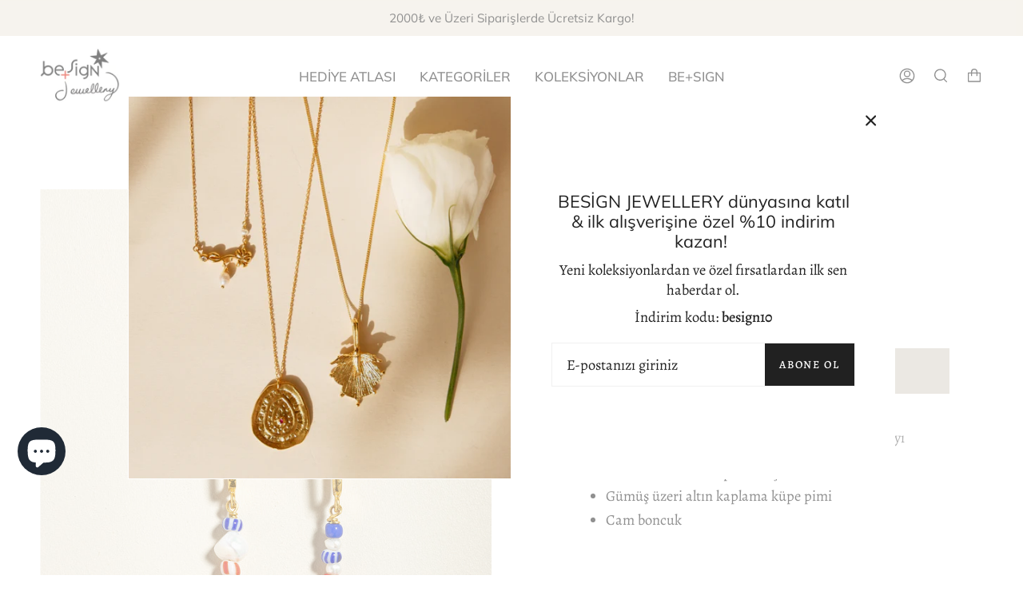

--- FILE ---
content_type: text/html; charset=utf-8
request_url: https://besignjewellery.com/products/asimetrik-nautic-kupe
body_size: 38141
content:
<!doctype html>
<html class="no-js no-touch supports-no-cookies" lang="tr">
<!-- Hotjar Tracking Code for https://www.besignjewellery.com -->
<script>
    (function(h,o,t,j,a,r){
        h.hj=h.hj||function(){(h.hj.q=h.hj.q||[]).push(arguments)};
        h._hjSettings={hjid:3675587,hjsv:6};
        a=o.getElementsByTagName('head')[0];
        r=o.createElement('script');r.async=1;
        r.src=t+h._hjSettings.hjid+j+h._hjSettings.hjsv;
        a.appendChild(r);
    })(window,document,'https://static.hotjar.com/c/hotjar-','.js?sv=');
</script>
<head>

  <meta name="google-site-verification" content="FBY9mUpBrgpOS5eqooNYjKyasXrfKiq4uIB7gSa_a5k" />
  <meta charset="UTF-8">
  <meta name="viewport" content="width=device-width, initial-scale=1.0">
  <meta name="google-site-verification" content="LmOWM7MgU0bewrWtGxZCqXTAzxFNpVTqBw92EYqrWIM" />
  <meta name="theme-color" content="#ede7dc">
  <link rel="canonical" href="https://besignjewellery.com/products/asimetrik-nautic-kupe">

  <!-- ======================= Broadcast Theme V3.2.1 ========================= -->

  <link rel="preconnect" href="https://cdn.shopify.com" crossorigin>
  <link rel="preconnect" href="https://fonts.shopify.com" crossorigin>
  <link rel="preconnect" href="https://monorail-edge.shopifysvc.com" crossorigin>

  <link rel="preload" href="//besignjewellery.com/cdn/shop/t/2/assets/lazysizes.js?v=111431644619468174291653397001" as="script">
  <link rel="preload" href="//besignjewellery.com/cdn/shop/t/2/assets/vendor.js?v=54846291969275285991653397006" as="script">
  <link rel="preload" href="//besignjewellery.com/cdn/shop/t/2/assets/theme.js?v=55196938120318461991752257395" as="script">
  <link rel="preload" href="//besignjewellery.com/cdn/shop/t/2/assets/theme.css?v=52531884428549084101661326681" as="style">
    <link rel="shortcut icon" href="//besignjewellery.com/cdn/shop/files/favicon_3_32x32.png?v=1657185993" type="image/png" />
  

  <!-- Title and description ================================================ -->
  
  <title>
    
    Asimetrik Nautic Küpe
    
    
    
      &ndash; Besign Jewellery
    
  </title>

  
    <meta name="description" content="Bronz üzeri altın kaplama uç ve halka Gümüş üzeri altın kaplama küpe pimi Cam boncuk                ">
  

  

<meta property="og:site_name" content="Besign Jewellery">
<meta property="og:url" content="https://besignjewellery.com/products/asimetrik-nautic-kupe">
<meta property="og:title" content="Asimetrik Nautic Küpe">
<meta property="og:type" content="product">
<meta property="og:description" content="Bronz üzeri altın kaplama uç ve halka Gümüş üzeri altın kaplama küpe pimi Cam boncuk                "><meta property="og:image" content="http://besignjewellery.com/cdn/shop/products/AsimetrikNauticKupe.jpg?v=1659983636">
  <meta property="og:image:secure_url" content="https://besignjewellery.com/cdn/shop/products/AsimetrikNauticKupe.jpg?v=1659983636">
  <meta property="og:image:width" content="1200">
  <meta property="og:image:height" content="1800"><meta property="og:price:amount" content="2,990.00">
  <meta property="og:price:currency" content="TRY"><meta name="twitter:card" content="summary_large_image">
<meta name="twitter:title" content="Asimetrik Nautic Küpe">
<meta name="twitter:description" content="Bronz üzeri altın kaplama uç ve halka Gümüş üzeri altın kaplama küpe pimi Cam boncuk                ">

  <!-- CSS ================================================================== -->

  <link href="//besignjewellery.com/cdn/shop/t/2/assets/font-settings.css?v=102069208217340980481763142676" rel="stylesheet" type="text/css" media="all" />

  
<style data-shopify>

:root {


---color-video-bg: #f2f2f2;


---color-bg: #ffffff;
---color-bg-secondary: #F7F7F7;
---color-bg-rgb: 255, 255, 255;

---color-text-dark: #000000;
---color-text: #212121;
---color-text-light: #646464;


/* === Opacity shades of grey ===*/
---color-a5:  rgba(33, 33, 33, 0.05);
---color-a10: rgba(33, 33, 33, 0.1);
---color-a15: rgba(33, 33, 33, 0.15);
---color-a20: rgba(33, 33, 33, 0.2);
---color-a25: rgba(33, 33, 33, 0.25);
---color-a30: rgba(33, 33, 33, 0.3);
---color-a35: rgba(33, 33, 33, 0.35);
---color-a40: rgba(33, 33, 33, 0.4);
---color-a45: rgba(33, 33, 33, 0.45);
---color-a50: rgba(33, 33, 33, 0.5);
---color-a55: rgba(33, 33, 33, 0.55);
---color-a60: rgba(33, 33, 33, 0.6);
---color-a65: rgba(33, 33, 33, 0.65);
---color-a70: rgba(33, 33, 33, 0.7);
---color-a75: rgba(33, 33, 33, 0.75);
---color-a80: rgba(33, 33, 33, 0.8);
---color-a85: rgba(33, 33, 33, 0.85);
---color-a90: rgba(33, 33, 33, 0.9);
---color-a95: rgba(33, 33, 33, 0.95);

---color-border: rgb(240, 240, 240);
---color-border-light: #f6f6f6;
---color-border-hairline: #f7f7f7;
---color-border-dark: #bdbdbd;/* === Bright color ===*/
---color-primary: #d6d1c7;
---color-primary-hover: #bfb092;
---color-primary-fade: rgba(214, 209, 199, 0.05);
---color-primary-fade-hover: rgba(214, 209, 199, 0.1);---color-primary-opposite: #000000;


/* === Secondary Color ===*/
---color-secondary: #ede7dc;
---color-secondary-hover: #dac7a2;
---color-secondary-fade: rgba(237, 231, 220, 0.05);
---color-secondary-fade-hover: rgba(237, 231, 220, 0.1);---color-secondary-opposite: #000000;


/* === link Color ===*/
---color-link: #dacab1;
---color-link-hover: #90b1bd;
---color-link-fade: rgba(218, 202, 177, 0.05);
---color-link-fade-hover: rgba(218, 202, 177, 0.1);---color-link-opposite: #000000;


/* === Product grid sale tags ===*/
---color-sale-bg: #7c1212;
---color-sale-text: #ede7dc;---color-sale-text-secondary: #7c1212;

/* === Product grid badges ===*/
---color-badge-bg: #ffffff;
---color-badge-text: #212121;

/* === Helper colors for form error states ===*/
---color-error: var(---color-primary);
---color-error-bg: var(---color-primary-fade);



  ---radius: 0px;
  ---radius-sm: 0px;


---color-announcement-bg: #ffffff;
---color-announcement-text: #ab8c52;
---color-announcement-border: #e6ddcb;

---color-header-bg: #ffffff;
---color-header-link: #212121;
---color-header-link-hover: #90b1bd;

---color-menu-bg: #ffffff;
---color-menu-border: #ffffff;
---color-menu-link: #212121;
---color-menu-link-hover: #f1ede9;
---color-submenu-bg: #ede7dc;
---color-submenu-link: #212121;
---color-submenu-link-hover: #ede7dc;
---color-menu-transparent: #ffffff;

---color-footer-bg: #ede7dc;
---color-footer-text: #212121;
---color-footer-link: #212121;
---color-footer-link-hover: #212121;
---color-footer-border: #212121;

/* === Custom Cursor ===*/

--icon-zoom-in: url( "//besignjewellery.com/cdn/shop/t/2/assets/icon-zoom-in.svg?v=126996651526054293301653397000" );
--icon-zoom-out: url( "//besignjewellery.com/cdn/shop/t/2/assets/icon-zoom-out.svg?v=128675709041987423641653397001" );

/* === Typography ===*/
---product-grid-aspect-ratio: 110.0%;
---product-grid-size-piece: 11.0;


---font-weight-body: 400;
---font-weight-body-bold: 500;

---font-stack-body: Alegreya, serif;
---font-style-body: normal;
---font-adjust-body: 1.15;

---font-weight-heading: 400;
---font-weight-heading-bold: 500;

---font-stack-heading: Muli, sans-serif;
---font-style-heading: normal;
---font-adjust-heading: 0.8;

---font-stack-nav: Muli, sans-serif;
---font-style-nav: normal;
---font-adjust-nav: 1.2;

---font-weight-nav: 400;
---font-weight-nav-bold: 500;

---font-size-base: 1.15rem;
---font-size-base-percent: 1.15;

---ico-select: url("//besignjewellery.com/cdn/shop/t/2/assets/ico-select.svg?v=115630813262522069291653397000");


/* === Parallax ===*/
---parallax-strength-min: 120.0%;
---parallax-strength-max: 130.0%;



}

</style>


  <link href="//besignjewellery.com/cdn/shop/t/2/assets/theme.css?v=52531884428549084101661326681" rel="stylesheet" type="text/css" media="all" />

  <script>
    if (window.navigator.userAgent.indexOf('MSIE ') > 0 || window.navigator.userAgent.indexOf('Trident/') > 0) {
      document.documentElement.className = document.documentElement.className + ' ie';

      var scripts = document.getElementsByTagName('script')[0];
      var polyfill = document.createElement("script");
      polyfill.defer = true;
      polyfill.src = "//besignjewellery.com/cdn/shop/t/2/assets/ie11.js?v=144489047535103983231653397001";

      scripts.parentNode.insertBefore(polyfill, scripts);
    } else {
      document.documentElement.className = document.documentElement.className.replace('no-js', 'js');
    }

    window.lazySizesConfig = window.lazySizesConfig || {};
    window.lazySizesConfig.preloadAfterLoad = true;

    let root = '/';
    if (root[root.length - 1] !== '/') {
      root = `${root}/`;
    }

    window.theme = {
      routes: {
        root: root,
        cart: '/cart',
        cart_add_url: '/cart/add',
        product_recommendations_url: '/recommendations/products',
        search_url: '/search',
        addresses_url: '/account/addresses'
      },
      assets: {
        photoswipe: '//besignjewellery.com/cdn/shop/t/2/assets/photoswipe.js?v=108660782622152556431653397003',
        smoothscroll: '//besignjewellery.com/cdn/shop/t/2/assets/smoothscroll.js?v=37906625415260927261653397004',
        swatches: '//besignjewellery.com/cdn/shop/t/2/assets/swatches.json?v=153762849283573572451653397004',
        base: "//besignjewellery.com/cdn/shop/t/2/assets/",
        no_image: "//besignjewellery.com/cdn/shopifycloud/storefront/assets/no-image-2048-a2addb12_1024x.gif",
      },
      strings: {
        addToCart: "Sepete Ekle",
        soldOut: "Tükendi",
        from: "",
        preOrder: "Pre-order",
        sale: "İndirim",
        subscription: "",
        unavailable: "Kullanım dışı",
        unitPrice: "Birim fiyat",
        unitPriceSeparator: "her",
        resultsFor: "için sonuçlar",
        noResultsFor: "Seçenek bulunamadı",
        shippingCalcSubmitButton: "",
        shippingCalcSubmitButtonDisabled: "",
        selectValue: "",
        oneColor: "Renk",
        otherColor: "Renkler",
        upsellAddToCart: "",
        free: "Ücretsiz"
      },
      settings: {
        customerLoggedIn: false,
        cartDrawerEnabled: true,
        enableQuickAdd: false,
        transparentHeader: false,
      },
      moneyFormat: "\u003cspan class=money\u003e{{amount}} TL\u003c\/span\u003e",
      moneyWithCurrencyFormat: "\u003cspan class=money\u003e{{amount}} TL\u003c\/span\u003e",
      info: {
        name: 'broadcast'
      },
      version: '3.2.1'
    };
  </script>

  
    <script src="//besignjewellery.com/cdn/shopifycloud/storefront/assets/themes_support/shopify_common-5f594365.js" defer="defer"></script>
  

  <!-- Theme Javascript ============================================================== -->
  <script src="//besignjewellery.com/cdn/shop/t/2/assets/lazysizes.js?v=111431644619468174291653397001" async="async"></script>
  <script src="//besignjewellery.com/cdn/shop/t/2/assets/vendor.js?v=54846291969275285991653397006" defer="defer"></script>
  <script src="//besignjewellery.com/cdn/shop/t/2/assets/theme.js?v=55196938120318461991752257395" defer="defer"></script>

  <!-- Shopify app scripts =========================================================== -->

  <script>window.performance && window.performance.mark && window.performance.mark('shopify.content_for_header.start');</script><meta name="google-site-verification" content="FBY9mUpBrgpOS5eqooNYjKyasXrfKiq4uIB7gSa_a5k">
<meta name="facebook-domain-verification" content="pcu18sxbmhrbdn8fzlfhrmgtbrleoy">
<meta id="shopify-digital-wallet" name="shopify-digital-wallet" content="/61980967111/digital_wallets/dialog">
<link rel="alternate" type="application/json+oembed" href="https://besignjewellery.com/products/asimetrik-nautic-kupe.oembed">
<script async="async" src="/checkouts/internal/preloads.js?locale=tr-TR"></script>
<script id="shopify-features" type="application/json">{"accessToken":"a299a46c5153a23f74fd8c827529af58","betas":["rich-media-storefront-analytics"],"domain":"besignjewellery.com","predictiveSearch":true,"shopId":61980967111,"locale":"tr"}</script>
<script>var Shopify = Shopify || {};
Shopify.shop = "besign-jewellery.myshopify.com";
Shopify.locale = "tr";
Shopify.currency = {"active":"TRY","rate":"1.0"};
Shopify.country = "TR";
Shopify.theme = {"name":"Broadcast","id":130333278407,"schema_name":"Broadcast","schema_version":"3.2.1","theme_store_id":868,"role":"main"};
Shopify.theme.handle = "null";
Shopify.theme.style = {"id":null,"handle":null};
Shopify.cdnHost = "besignjewellery.com/cdn";
Shopify.routes = Shopify.routes || {};
Shopify.routes.root = "/";</script>
<script type="module">!function(o){(o.Shopify=o.Shopify||{}).modules=!0}(window);</script>
<script>!function(o){function n(){var o=[];function n(){o.push(Array.prototype.slice.apply(arguments))}return n.q=o,n}var t=o.Shopify=o.Shopify||{};t.loadFeatures=n(),t.autoloadFeatures=n()}(window);</script>
<script id="shop-js-analytics" type="application/json">{"pageType":"product"}</script>
<script defer="defer" async type="module" src="//besignjewellery.com/cdn/shopifycloud/shop-js/modules/v2/client.init-shop-cart-sync_DrkcSJ6t.tr.esm.js"></script>
<script defer="defer" async type="module" src="//besignjewellery.com/cdn/shopifycloud/shop-js/modules/v2/chunk.common_B_OV9QeR.esm.js"></script>
<script type="module">
  await import("//besignjewellery.com/cdn/shopifycloud/shop-js/modules/v2/client.init-shop-cart-sync_DrkcSJ6t.tr.esm.js");
await import("//besignjewellery.com/cdn/shopifycloud/shop-js/modules/v2/chunk.common_B_OV9QeR.esm.js");

  window.Shopify.SignInWithShop?.initShopCartSync?.({"fedCMEnabled":true,"windoidEnabled":true});

</script>
<script id="__st">var __st={"a":61980967111,"offset":10800,"reqid":"26bd9496-ec7d-4c62-83ee-82609d0dfd51-1768868324","pageurl":"besignjewellery.com\/products\/asimetrik-nautic-kupe","u":"fcecb61bfca4","p":"product","rtyp":"product","rid":7437125976263};</script>
<script>window.ShopifyPaypalV4VisibilityTracking = true;</script>
<script id="captcha-bootstrap">!function(){'use strict';const t='contact',e='account',n='new_comment',o=[[t,t],['blogs',n],['comments',n],[t,'customer']],c=[[e,'customer_login'],[e,'guest_login'],[e,'recover_customer_password'],[e,'create_customer']],r=t=>t.map((([t,e])=>`form[action*='/${t}']:not([data-nocaptcha='true']) input[name='form_type'][value='${e}']`)).join(','),a=t=>()=>t?[...document.querySelectorAll(t)].map((t=>t.form)):[];function s(){const t=[...o],e=r(t);return a(e)}const i='password',u='form_key',d=['recaptcha-v3-token','g-recaptcha-response','h-captcha-response',i],f=()=>{try{return window.sessionStorage}catch{return}},m='__shopify_v',_=t=>t.elements[u];function p(t,e,n=!1){try{const o=window.sessionStorage,c=JSON.parse(o.getItem(e)),{data:r}=function(t){const{data:e,action:n}=t;return t[m]||n?{data:e,action:n}:{data:t,action:n}}(c);for(const[e,n]of Object.entries(r))t.elements[e]&&(t.elements[e].value=n);n&&o.removeItem(e)}catch(o){console.error('form repopulation failed',{error:o})}}const l='form_type',E='cptcha';function T(t){t.dataset[E]=!0}const w=window,h=w.document,L='Shopify',v='ce_forms',y='captcha';let A=!1;((t,e)=>{const n=(g='f06e6c50-85a8-45c8-87d0-21a2b65856fe',I='https://cdn.shopify.com/shopifycloud/storefront-forms-hcaptcha/ce_storefront_forms_captcha_hcaptcha.v1.5.2.iife.js',D={infoText:'hCaptcha ile korunuyor',privacyText:'Gizlilik',termsText:'Koşullar'},(t,e,n)=>{const o=w[L][v],c=o.bindForm;if(c)return c(t,g,e,D).then(n);var r;o.q.push([[t,g,e,D],n]),r=I,A||(h.body.append(Object.assign(h.createElement('script'),{id:'captcha-provider',async:!0,src:r})),A=!0)});var g,I,D;w[L]=w[L]||{},w[L][v]=w[L][v]||{},w[L][v].q=[],w[L][y]=w[L][y]||{},w[L][y].protect=function(t,e){n(t,void 0,e),T(t)},Object.freeze(w[L][y]),function(t,e,n,w,h,L){const[v,y,A,g]=function(t,e,n){const i=e?o:[],u=t?c:[],d=[...i,...u],f=r(d),m=r(i),_=r(d.filter((([t,e])=>n.includes(e))));return[a(f),a(m),a(_),s()]}(w,h,L),I=t=>{const e=t.target;return e instanceof HTMLFormElement?e:e&&e.form},D=t=>v().includes(t);t.addEventListener('submit',(t=>{const e=I(t);if(!e)return;const n=D(e)&&!e.dataset.hcaptchaBound&&!e.dataset.recaptchaBound,o=_(e),c=g().includes(e)&&(!o||!o.value);(n||c)&&t.preventDefault(),c&&!n&&(function(t){try{if(!f())return;!function(t){const e=f();if(!e)return;const n=_(t);if(!n)return;const o=n.value;o&&e.removeItem(o)}(t);const e=Array.from(Array(32),(()=>Math.random().toString(36)[2])).join('');!function(t,e){_(t)||t.append(Object.assign(document.createElement('input'),{type:'hidden',name:u})),t.elements[u].value=e}(t,e),function(t,e){const n=f();if(!n)return;const o=[...t.querySelectorAll(`input[type='${i}']`)].map((({name:t})=>t)),c=[...d,...o],r={};for(const[a,s]of new FormData(t).entries())c.includes(a)||(r[a]=s);n.setItem(e,JSON.stringify({[m]:1,action:t.action,data:r}))}(t,e)}catch(e){console.error('failed to persist form',e)}}(e),e.submit())}));const S=(t,e)=>{t&&!t.dataset[E]&&(n(t,e.some((e=>e===t))),T(t))};for(const o of['focusin','change'])t.addEventListener(o,(t=>{const e=I(t);D(e)&&S(e,y())}));const B=e.get('form_key'),M=e.get(l),P=B&&M;t.addEventListener('DOMContentLoaded',(()=>{const t=y();if(P)for(const e of t)e.elements[l].value===M&&p(e,B);[...new Set([...A(),...v().filter((t=>'true'===t.dataset.shopifyCaptcha))])].forEach((e=>S(e,t)))}))}(h,new URLSearchParams(w.location.search),n,t,e,['guest_login'])})(!0,!0)}();</script>
<script integrity="sha256-4kQ18oKyAcykRKYeNunJcIwy7WH5gtpwJnB7kiuLZ1E=" data-source-attribution="shopify.loadfeatures" defer="defer" src="//besignjewellery.com/cdn/shopifycloud/storefront/assets/storefront/load_feature-a0a9edcb.js" crossorigin="anonymous"></script>
<script data-source-attribution="shopify.dynamic_checkout.dynamic.init">var Shopify=Shopify||{};Shopify.PaymentButton=Shopify.PaymentButton||{isStorefrontPortableWallets:!0,init:function(){window.Shopify.PaymentButton.init=function(){};var t=document.createElement("script");t.src="https://besignjewellery.com/cdn/shopifycloud/portable-wallets/latest/portable-wallets.tr.js",t.type="module",document.head.appendChild(t)}};
</script>
<script data-source-attribution="shopify.dynamic_checkout.buyer_consent">
  function portableWalletsHideBuyerConsent(e){var t=document.getElementById("shopify-buyer-consent"),n=document.getElementById("shopify-subscription-policy-button");t&&n&&(t.classList.add("hidden"),t.setAttribute("aria-hidden","true"),n.removeEventListener("click",e))}function portableWalletsShowBuyerConsent(e){var t=document.getElementById("shopify-buyer-consent"),n=document.getElementById("shopify-subscription-policy-button");t&&n&&(t.classList.remove("hidden"),t.removeAttribute("aria-hidden"),n.addEventListener("click",e))}window.Shopify?.PaymentButton&&(window.Shopify.PaymentButton.hideBuyerConsent=portableWalletsHideBuyerConsent,window.Shopify.PaymentButton.showBuyerConsent=portableWalletsShowBuyerConsent);
</script>
<script data-source-attribution="shopify.dynamic_checkout.cart.bootstrap">document.addEventListener("DOMContentLoaded",(function(){function t(){return document.querySelector("shopify-accelerated-checkout-cart, shopify-accelerated-checkout")}if(t())Shopify.PaymentButton.init();else{new MutationObserver((function(e,n){t()&&(Shopify.PaymentButton.init(),n.disconnect())})).observe(document.body,{childList:!0,subtree:!0})}}));
</script>

<script>window.performance && window.performance.mark && window.performance.mark('shopify.content_for_header.end');</script>
<script src="https://cdn.shopify.com/extensions/e4b3a77b-20c9-4161-b1bb-deb87046128d/inbox-1253/assets/inbox-chat-loader.js" type="text/javascript" defer="defer"></script>
<link href="https://monorail-edge.shopifysvc.com" rel="dns-prefetch">
<script>(function(){if ("sendBeacon" in navigator && "performance" in window) {try {var session_token_from_headers = performance.getEntriesByType('navigation')[0].serverTiming.find(x => x.name == '_s').description;} catch {var session_token_from_headers = undefined;}var session_cookie_matches = document.cookie.match(/_shopify_s=([^;]*)/);var session_token_from_cookie = session_cookie_matches && session_cookie_matches.length === 2 ? session_cookie_matches[1] : "";var session_token = session_token_from_headers || session_token_from_cookie || "";function handle_abandonment_event(e) {var entries = performance.getEntries().filter(function(entry) {return /monorail-edge.shopifysvc.com/.test(entry.name);});if (!window.abandonment_tracked && entries.length === 0) {window.abandonment_tracked = true;var currentMs = Date.now();var navigation_start = performance.timing.navigationStart;var payload = {shop_id: 61980967111,url: window.location.href,navigation_start,duration: currentMs - navigation_start,session_token,page_type: "product"};window.navigator.sendBeacon("https://monorail-edge.shopifysvc.com/v1/produce", JSON.stringify({schema_id: "online_store_buyer_site_abandonment/1.1",payload: payload,metadata: {event_created_at_ms: currentMs,event_sent_at_ms: currentMs}}));}}window.addEventListener('pagehide', handle_abandonment_event);}}());</script>
<script id="web-pixels-manager-setup">(function e(e,d,r,n,o){if(void 0===o&&(o={}),!Boolean(null===(a=null===(i=window.Shopify)||void 0===i?void 0:i.analytics)||void 0===a?void 0:a.replayQueue)){var i,a;window.Shopify=window.Shopify||{};var t=window.Shopify;t.analytics=t.analytics||{};var s=t.analytics;s.replayQueue=[],s.publish=function(e,d,r){return s.replayQueue.push([e,d,r]),!0};try{self.performance.mark("wpm:start")}catch(e){}var l=function(){var e={modern:/Edge?\/(1{2}[4-9]|1[2-9]\d|[2-9]\d{2}|\d{4,})\.\d+(\.\d+|)|Firefox\/(1{2}[4-9]|1[2-9]\d|[2-9]\d{2}|\d{4,})\.\d+(\.\d+|)|Chrom(ium|e)\/(9{2}|\d{3,})\.\d+(\.\d+|)|(Maci|X1{2}).+ Version\/(15\.\d+|(1[6-9]|[2-9]\d|\d{3,})\.\d+)([,.]\d+|)( \(\w+\)|)( Mobile\/\w+|) Safari\/|Chrome.+OPR\/(9{2}|\d{3,})\.\d+\.\d+|(CPU[ +]OS|iPhone[ +]OS|CPU[ +]iPhone|CPU IPhone OS|CPU iPad OS)[ +]+(15[._]\d+|(1[6-9]|[2-9]\d|\d{3,})[._]\d+)([._]\d+|)|Android:?[ /-](13[3-9]|1[4-9]\d|[2-9]\d{2}|\d{4,})(\.\d+|)(\.\d+|)|Android.+Firefox\/(13[5-9]|1[4-9]\d|[2-9]\d{2}|\d{4,})\.\d+(\.\d+|)|Android.+Chrom(ium|e)\/(13[3-9]|1[4-9]\d|[2-9]\d{2}|\d{4,})\.\d+(\.\d+|)|SamsungBrowser\/([2-9]\d|\d{3,})\.\d+/,legacy:/Edge?\/(1[6-9]|[2-9]\d|\d{3,})\.\d+(\.\d+|)|Firefox\/(5[4-9]|[6-9]\d|\d{3,})\.\d+(\.\d+|)|Chrom(ium|e)\/(5[1-9]|[6-9]\d|\d{3,})\.\d+(\.\d+|)([\d.]+$|.*Safari\/(?![\d.]+ Edge\/[\d.]+$))|(Maci|X1{2}).+ Version\/(10\.\d+|(1[1-9]|[2-9]\d|\d{3,})\.\d+)([,.]\d+|)( \(\w+\)|)( Mobile\/\w+|) Safari\/|Chrome.+OPR\/(3[89]|[4-9]\d|\d{3,})\.\d+\.\d+|(CPU[ +]OS|iPhone[ +]OS|CPU[ +]iPhone|CPU IPhone OS|CPU iPad OS)[ +]+(10[._]\d+|(1[1-9]|[2-9]\d|\d{3,})[._]\d+)([._]\d+|)|Android:?[ /-](13[3-9]|1[4-9]\d|[2-9]\d{2}|\d{4,})(\.\d+|)(\.\d+|)|Mobile Safari.+OPR\/([89]\d|\d{3,})\.\d+\.\d+|Android.+Firefox\/(13[5-9]|1[4-9]\d|[2-9]\d{2}|\d{4,})\.\d+(\.\d+|)|Android.+Chrom(ium|e)\/(13[3-9]|1[4-9]\d|[2-9]\d{2}|\d{4,})\.\d+(\.\d+|)|Android.+(UC? ?Browser|UCWEB|U3)[ /]?(15\.([5-9]|\d{2,})|(1[6-9]|[2-9]\d|\d{3,})\.\d+)\.\d+|SamsungBrowser\/(5\.\d+|([6-9]|\d{2,})\.\d+)|Android.+MQ{2}Browser\/(14(\.(9|\d{2,})|)|(1[5-9]|[2-9]\d|\d{3,})(\.\d+|))(\.\d+|)|K[Aa][Ii]OS\/(3\.\d+|([4-9]|\d{2,})\.\d+)(\.\d+|)/},d=e.modern,r=e.legacy,n=navigator.userAgent;return n.match(d)?"modern":n.match(r)?"legacy":"unknown"}(),u="modern"===l?"modern":"legacy",c=(null!=n?n:{modern:"",legacy:""})[u],f=function(e){return[e.baseUrl,"/wpm","/b",e.hashVersion,"modern"===e.buildTarget?"m":"l",".js"].join("")}({baseUrl:d,hashVersion:r,buildTarget:u}),m=function(e){var d=e.version,r=e.bundleTarget,n=e.surface,o=e.pageUrl,i=e.monorailEndpoint;return{emit:function(e){var a=e.status,t=e.errorMsg,s=(new Date).getTime(),l=JSON.stringify({metadata:{event_sent_at_ms:s},events:[{schema_id:"web_pixels_manager_load/3.1",payload:{version:d,bundle_target:r,page_url:o,status:a,surface:n,error_msg:t},metadata:{event_created_at_ms:s}}]});if(!i)return console&&console.warn&&console.warn("[Web Pixels Manager] No Monorail endpoint provided, skipping logging."),!1;try{return self.navigator.sendBeacon.bind(self.navigator)(i,l)}catch(e){}var u=new XMLHttpRequest;try{return u.open("POST",i,!0),u.setRequestHeader("Content-Type","text/plain"),u.send(l),!0}catch(e){return console&&console.warn&&console.warn("[Web Pixels Manager] Got an unhandled error while logging to Monorail."),!1}}}}({version:r,bundleTarget:l,surface:e.surface,pageUrl:self.location.href,monorailEndpoint:e.monorailEndpoint});try{o.browserTarget=l,function(e){var d=e.src,r=e.async,n=void 0===r||r,o=e.onload,i=e.onerror,a=e.sri,t=e.scriptDataAttributes,s=void 0===t?{}:t,l=document.createElement("script"),u=document.querySelector("head"),c=document.querySelector("body");if(l.async=n,l.src=d,a&&(l.integrity=a,l.crossOrigin="anonymous"),s)for(var f in s)if(Object.prototype.hasOwnProperty.call(s,f))try{l.dataset[f]=s[f]}catch(e){}if(o&&l.addEventListener("load",o),i&&l.addEventListener("error",i),u)u.appendChild(l);else{if(!c)throw new Error("Did not find a head or body element to append the script");c.appendChild(l)}}({src:f,async:!0,onload:function(){if(!function(){var e,d;return Boolean(null===(d=null===(e=window.Shopify)||void 0===e?void 0:e.analytics)||void 0===d?void 0:d.initialized)}()){var d=window.webPixelsManager.init(e)||void 0;if(d){var r=window.Shopify.analytics;r.replayQueue.forEach((function(e){var r=e[0],n=e[1],o=e[2];d.publishCustomEvent(r,n,o)})),r.replayQueue=[],r.publish=d.publishCustomEvent,r.visitor=d.visitor,r.initialized=!0}}},onerror:function(){return m.emit({status:"failed",errorMsg:"".concat(f," has failed to load")})},sri:function(e){var d=/^sha384-[A-Za-z0-9+/=]+$/;return"string"==typeof e&&d.test(e)}(c)?c:"",scriptDataAttributes:o}),m.emit({status:"loading"})}catch(e){m.emit({status:"failed",errorMsg:(null==e?void 0:e.message)||"Unknown error"})}}})({shopId: 61980967111,storefrontBaseUrl: "https://besignjewellery.com",extensionsBaseUrl: "https://extensions.shopifycdn.com/cdn/shopifycloud/web-pixels-manager",monorailEndpoint: "https://monorail-edge.shopifysvc.com/unstable/produce_batch",surface: "storefront-renderer",enabledBetaFlags: ["2dca8a86"],webPixelsConfigList: [{"id":"508887239","configuration":"{\"config\":\"{\\\"pixel_id\\\":\\\"G-DL9LQ7YKR2\\\",\\\"target_country\\\":\\\"TR\\\",\\\"gtag_events\\\":[{\\\"type\\\":\\\"search\\\",\\\"action_label\\\":[\\\"G-DL9LQ7YKR2\\\",\\\"AW-11043602459\\\/UFefCI2ihIUYEJuAgJIp\\\"]},{\\\"type\\\":\\\"begin_checkout\\\",\\\"action_label\\\":[\\\"G-DL9LQ7YKR2\\\",\\\"AW-11043602459\\\/YxsECIqihIUYEJuAgJIp\\\"]},{\\\"type\\\":\\\"view_item\\\",\\\"action_label\\\":[\\\"G-DL9LQ7YKR2\\\",\\\"AW-11043602459\\\/8H6sCIyhhIUYEJuAgJIp\\\",\\\"MC-9GRZJDJB4K\\\"]},{\\\"type\\\":\\\"purchase\\\",\\\"action_label\\\":[\\\"G-DL9LQ7YKR2\\\",\\\"AW-11043602459\\\/u73lCImhhIUYEJuAgJIp\\\",\\\"MC-9GRZJDJB4K\\\"]},{\\\"type\\\":\\\"page_view\\\",\\\"action_label\\\":[\\\"G-DL9LQ7YKR2\\\",\\\"AW-11043602459\\\/kKP3CIahhIUYEJuAgJIp\\\",\\\"MC-9GRZJDJB4K\\\"]},{\\\"type\\\":\\\"add_payment_info\\\",\\\"action_label\\\":[\\\"G-DL9LQ7YKR2\\\",\\\"AW-11043602459\\\/qIckCJCihIUYEJuAgJIp\\\"]},{\\\"type\\\":\\\"add_to_cart\\\",\\\"action_label\\\":[\\\"G-DL9LQ7YKR2\\\",\\\"AW-11043602459\\\/3svtCI-hhIUYEJuAgJIp\\\"]}],\\\"enable_monitoring_mode\\\":false}\"}","eventPayloadVersion":"v1","runtimeContext":"OPEN","scriptVersion":"b2a88bafab3e21179ed38636efcd8a93","type":"APP","apiClientId":1780363,"privacyPurposes":[],"dataSharingAdjustments":{"protectedCustomerApprovalScopes":["read_customer_address","read_customer_email","read_customer_name","read_customer_personal_data","read_customer_phone"]}},{"id":"127729863","configuration":"{\"pixel_id\":\"1170103276976156\",\"pixel_type\":\"facebook_pixel\",\"metaapp_system_user_token\":\"-\"}","eventPayloadVersion":"v1","runtimeContext":"OPEN","scriptVersion":"ca16bc87fe92b6042fbaa3acc2fbdaa6","type":"APP","apiClientId":2329312,"privacyPurposes":["ANALYTICS","MARKETING","SALE_OF_DATA"],"dataSharingAdjustments":{"protectedCustomerApprovalScopes":["read_customer_address","read_customer_email","read_customer_name","read_customer_personal_data","read_customer_phone"]}},{"id":"86474951","eventPayloadVersion":"v1","runtimeContext":"LAX","scriptVersion":"1","type":"CUSTOM","privacyPurposes":["ANALYTICS"],"name":"Google Analytics tag (migrated)"},{"id":"shopify-app-pixel","configuration":"{}","eventPayloadVersion":"v1","runtimeContext":"STRICT","scriptVersion":"0450","apiClientId":"shopify-pixel","type":"APP","privacyPurposes":["ANALYTICS","MARKETING"]},{"id":"shopify-custom-pixel","eventPayloadVersion":"v1","runtimeContext":"LAX","scriptVersion":"0450","apiClientId":"shopify-pixel","type":"CUSTOM","privacyPurposes":["ANALYTICS","MARKETING"]}],isMerchantRequest: false,initData: {"shop":{"name":"Besign Jewellery","paymentSettings":{"currencyCode":"TRY"},"myshopifyDomain":"besign-jewellery.myshopify.com","countryCode":"TR","storefrontUrl":"https:\/\/besignjewellery.com"},"customer":null,"cart":null,"checkout":null,"productVariants":[{"price":{"amount":2990.0,"currencyCode":"TRY"},"product":{"title":"Asimetrik Nautic Küpe","vendor":"Besign Jewellery","id":"7437125976263","untranslatedTitle":"Asimetrik Nautic Küpe","url":"\/products\/asimetrik-nautic-kupe","type":"Küpe"},"id":"42545951899847","image":{"src":"\/\/besignjewellery.com\/cdn\/shop\/products\/AsimetrikNauticKupe.jpg?v=1659983636"},"sku":"be-G049-C","title":"Default Title","untranslatedTitle":"Default Title"}],"purchasingCompany":null},},"https://besignjewellery.com/cdn","fcfee988w5aeb613cpc8e4bc33m6693e112",{"modern":"","legacy":""},{"shopId":"61980967111","storefrontBaseUrl":"https:\/\/besignjewellery.com","extensionBaseUrl":"https:\/\/extensions.shopifycdn.com\/cdn\/shopifycloud\/web-pixels-manager","surface":"storefront-renderer","enabledBetaFlags":"[\"2dca8a86\"]","isMerchantRequest":"false","hashVersion":"fcfee988w5aeb613cpc8e4bc33m6693e112","publish":"custom","events":"[[\"page_viewed\",{}],[\"product_viewed\",{\"productVariant\":{\"price\":{\"amount\":2990.0,\"currencyCode\":\"TRY\"},\"product\":{\"title\":\"Asimetrik Nautic Küpe\",\"vendor\":\"Besign Jewellery\",\"id\":\"7437125976263\",\"untranslatedTitle\":\"Asimetrik Nautic Küpe\",\"url\":\"\/products\/asimetrik-nautic-kupe\",\"type\":\"Küpe\"},\"id\":\"42545951899847\",\"image\":{\"src\":\"\/\/besignjewellery.com\/cdn\/shop\/products\/AsimetrikNauticKupe.jpg?v=1659983636\"},\"sku\":\"be-G049-C\",\"title\":\"Default Title\",\"untranslatedTitle\":\"Default Title\"}}]]"});</script><script>
  window.ShopifyAnalytics = window.ShopifyAnalytics || {};
  window.ShopifyAnalytics.meta = window.ShopifyAnalytics.meta || {};
  window.ShopifyAnalytics.meta.currency = 'TRY';
  var meta = {"product":{"id":7437125976263,"gid":"gid:\/\/shopify\/Product\/7437125976263","vendor":"Besign Jewellery","type":"Küpe","handle":"asimetrik-nautic-kupe","variants":[{"id":42545951899847,"price":299000,"name":"Asimetrik Nautic Küpe","public_title":null,"sku":"be-G049-C"}],"remote":false},"page":{"pageType":"product","resourceType":"product","resourceId":7437125976263,"requestId":"26bd9496-ec7d-4c62-83ee-82609d0dfd51-1768868324"}};
  for (var attr in meta) {
    window.ShopifyAnalytics.meta[attr] = meta[attr];
  }
</script>
<script class="analytics">
  (function () {
    var customDocumentWrite = function(content) {
      var jquery = null;

      if (window.jQuery) {
        jquery = window.jQuery;
      } else if (window.Checkout && window.Checkout.$) {
        jquery = window.Checkout.$;
      }

      if (jquery) {
        jquery('body').append(content);
      }
    };

    var hasLoggedConversion = function(token) {
      if (token) {
        return document.cookie.indexOf('loggedConversion=' + token) !== -1;
      }
      return false;
    }

    var setCookieIfConversion = function(token) {
      if (token) {
        var twoMonthsFromNow = new Date(Date.now());
        twoMonthsFromNow.setMonth(twoMonthsFromNow.getMonth() + 2);

        document.cookie = 'loggedConversion=' + token + '; expires=' + twoMonthsFromNow;
      }
    }

    var trekkie = window.ShopifyAnalytics.lib = window.trekkie = window.trekkie || [];
    if (trekkie.integrations) {
      return;
    }
    trekkie.methods = [
      'identify',
      'page',
      'ready',
      'track',
      'trackForm',
      'trackLink'
    ];
    trekkie.factory = function(method) {
      return function() {
        var args = Array.prototype.slice.call(arguments);
        args.unshift(method);
        trekkie.push(args);
        return trekkie;
      };
    };
    for (var i = 0; i < trekkie.methods.length; i++) {
      var key = trekkie.methods[i];
      trekkie[key] = trekkie.factory(key);
    }
    trekkie.load = function(config) {
      trekkie.config = config || {};
      trekkie.config.initialDocumentCookie = document.cookie;
      var first = document.getElementsByTagName('script')[0];
      var script = document.createElement('script');
      script.type = 'text/javascript';
      script.onerror = function(e) {
        var scriptFallback = document.createElement('script');
        scriptFallback.type = 'text/javascript';
        scriptFallback.onerror = function(error) {
                var Monorail = {
      produce: function produce(monorailDomain, schemaId, payload) {
        var currentMs = new Date().getTime();
        var event = {
          schema_id: schemaId,
          payload: payload,
          metadata: {
            event_created_at_ms: currentMs,
            event_sent_at_ms: currentMs
          }
        };
        return Monorail.sendRequest("https://" + monorailDomain + "/v1/produce", JSON.stringify(event));
      },
      sendRequest: function sendRequest(endpointUrl, payload) {
        // Try the sendBeacon API
        if (window && window.navigator && typeof window.navigator.sendBeacon === 'function' && typeof window.Blob === 'function' && !Monorail.isIos12()) {
          var blobData = new window.Blob([payload], {
            type: 'text/plain'
          });

          if (window.navigator.sendBeacon(endpointUrl, blobData)) {
            return true;
          } // sendBeacon was not successful

        } // XHR beacon

        var xhr = new XMLHttpRequest();

        try {
          xhr.open('POST', endpointUrl);
          xhr.setRequestHeader('Content-Type', 'text/plain');
          xhr.send(payload);
        } catch (e) {
          console.log(e);
        }

        return false;
      },
      isIos12: function isIos12() {
        return window.navigator.userAgent.lastIndexOf('iPhone; CPU iPhone OS 12_') !== -1 || window.navigator.userAgent.lastIndexOf('iPad; CPU OS 12_') !== -1;
      }
    };
    Monorail.produce('monorail-edge.shopifysvc.com',
      'trekkie_storefront_load_errors/1.1',
      {shop_id: 61980967111,
      theme_id: 130333278407,
      app_name: "storefront",
      context_url: window.location.href,
      source_url: "//besignjewellery.com/cdn/s/trekkie.storefront.cd680fe47e6c39ca5d5df5f0a32d569bc48c0f27.min.js"});

        };
        scriptFallback.async = true;
        scriptFallback.src = '//besignjewellery.com/cdn/s/trekkie.storefront.cd680fe47e6c39ca5d5df5f0a32d569bc48c0f27.min.js';
        first.parentNode.insertBefore(scriptFallback, first);
      };
      script.async = true;
      script.src = '//besignjewellery.com/cdn/s/trekkie.storefront.cd680fe47e6c39ca5d5df5f0a32d569bc48c0f27.min.js';
      first.parentNode.insertBefore(script, first);
    };
    trekkie.load(
      {"Trekkie":{"appName":"storefront","development":false,"defaultAttributes":{"shopId":61980967111,"isMerchantRequest":null,"themeId":130333278407,"themeCityHash":"13052652792146945166","contentLanguage":"tr","currency":"TRY","eventMetadataId":"4c0fd279-2c53-4bec-809e-daf842e3abb8"},"isServerSideCookieWritingEnabled":true,"monorailRegion":"shop_domain","enabledBetaFlags":["65f19447"]},"Session Attribution":{},"S2S":{"facebookCapiEnabled":true,"source":"trekkie-storefront-renderer","apiClientId":580111}}
    );

    var loaded = false;
    trekkie.ready(function() {
      if (loaded) return;
      loaded = true;

      window.ShopifyAnalytics.lib = window.trekkie;

      var originalDocumentWrite = document.write;
      document.write = customDocumentWrite;
      try { window.ShopifyAnalytics.merchantGoogleAnalytics.call(this); } catch(error) {};
      document.write = originalDocumentWrite;

      window.ShopifyAnalytics.lib.page(null,{"pageType":"product","resourceType":"product","resourceId":7437125976263,"requestId":"26bd9496-ec7d-4c62-83ee-82609d0dfd51-1768868324","shopifyEmitted":true});

      var match = window.location.pathname.match(/checkouts\/(.+)\/(thank_you|post_purchase)/)
      var token = match? match[1]: undefined;
      if (!hasLoggedConversion(token)) {
        setCookieIfConversion(token);
        window.ShopifyAnalytics.lib.track("Viewed Product",{"currency":"TRY","variantId":42545951899847,"productId":7437125976263,"productGid":"gid:\/\/shopify\/Product\/7437125976263","name":"Asimetrik Nautic Küpe","price":"2990.00","sku":"be-G049-C","brand":"Besign Jewellery","variant":null,"category":"Küpe","nonInteraction":true,"remote":false},undefined,undefined,{"shopifyEmitted":true});
      window.ShopifyAnalytics.lib.track("monorail:\/\/trekkie_storefront_viewed_product\/1.1",{"currency":"TRY","variantId":42545951899847,"productId":7437125976263,"productGid":"gid:\/\/shopify\/Product\/7437125976263","name":"Asimetrik Nautic Küpe","price":"2990.00","sku":"be-G049-C","brand":"Besign Jewellery","variant":null,"category":"Küpe","nonInteraction":true,"remote":false,"referer":"https:\/\/besignjewellery.com\/products\/asimetrik-nautic-kupe"});
      }
    });


        var eventsListenerScript = document.createElement('script');
        eventsListenerScript.async = true;
        eventsListenerScript.src = "//besignjewellery.com/cdn/shopifycloud/storefront/assets/shop_events_listener-3da45d37.js";
        document.getElementsByTagName('head')[0].appendChild(eventsListenerScript);

})();</script>
  <script>
  if (!window.ga || (window.ga && typeof window.ga !== 'function')) {
    window.ga = function ga() {
      (window.ga.q = window.ga.q || []).push(arguments);
      if (window.Shopify && window.Shopify.analytics && typeof window.Shopify.analytics.publish === 'function') {
        window.Shopify.analytics.publish("ga_stub_called", {}, {sendTo: "google_osp_migration"});
      }
      console.error("Shopify's Google Analytics stub called with:", Array.from(arguments), "\nSee https://help.shopify.com/manual/promoting-marketing/pixels/pixel-migration#google for more information.");
    };
    if (window.Shopify && window.Shopify.analytics && typeof window.Shopify.analytics.publish === 'function') {
      window.Shopify.analytics.publish("ga_stub_initialized", {}, {sendTo: "google_osp_migration"});
    }
  }
</script>
<script
  defer
  src="https://besignjewellery.com/cdn/shopifycloud/perf-kit/shopify-perf-kit-3.0.4.min.js"
  data-application="storefront-renderer"
  data-shop-id="61980967111"
  data-render-region="gcp-us-central1"
  data-page-type="product"
  data-theme-instance-id="130333278407"
  data-theme-name="Broadcast"
  data-theme-version="3.2.1"
  data-monorail-region="shop_domain"
  data-resource-timing-sampling-rate="10"
  data-shs="true"
  data-shs-beacon="true"
  data-shs-export-with-fetch="true"
  data-shs-logs-sample-rate="1"
  data-shs-beacon-endpoint="https://besignjewellery.com/api/collect"
></script>
</head>
<body id="asimetrik-nautic-kupe" class="template-product show-button-animation aos-initialized" data-animations="true"><a class="in-page-link visually-hidden skip-link" data-skip-content href="#MainContent">İçeriği geç</a>

  <div class="container" data-site-container>
    <div id="shopify-section-announcement" class="shopify-section"><div class="announcement__wrapper announcement__wrapper--top"
    data-announcement-wrapper
    data-section-id="announcement"
    data-section-type="announcement">
    <div><div class="announcement__bar announcement__bar--error">
          <div class="announcement__message">
            <div class="announcement__text">
              <span class="announcement__main"></span>
            </div>
          </div>
        </div><div class="announcement__bar-outer" data-bar data-bar-top style="--bg: #ede7dc; --text: #212121;"><div class="announcement__bar-holder" data-slider data-fade="true" data-dots="hidden" data-draggable="true" data-autoplay="true" data-adaptive-height="false" data-speed="5000">
              <div data-slide="text_WPVYKa"
      data-slide-index="0"
      data-block-id="text_WPVYKa"
      
class="announcement__slide announcement__bar"
>
                  <div data-ticker-frame class="announcement__message">
                    <div data-ticker-scale class="ticker--unloaded announcement__scale">
                      <div data-ticker-text class="announcement__text">
                        <span><h6>2000₺ ve Üzeri Siparişlerde Ücretsiz Kargo!</h6></span>
                      </div>
                    </div>
                  </div>
                </div>
            </div></div></div>
  </div>
</div>
    <div id="shopify-section-header" class="shopify-section"><style data-shopify>:root {
    --menu-height: calc(100px);
  }.header__logo__link::before { padding-bottom: 70.6959706959707%; }</style>












<div class="header__wrapper"
  data-header-wrapper
  data-header-transparent="false"
  data-header-sticky="static"
  data-header-style="logo_beside"
  data-section-id="header"
  data-section-type="header">

  <header class="theme__header header__icons--modern header__icons--size-regular" role="banner" data-header-height>
    <div>
      <div class="header__mobile">
        
    <div class="header__mobile__left">

      <div class="header__mobile__button">
        <button class="header__mobile__hamburger"
          data-drawer-toggle="hamburger"
          aria-label="Menüyü göster"
          aria-haspopup="true"
          aria-expanded="false"
          aria-controls="header-menu"><div class="hamburger__lines">
              <span></span>
              <span></span>
              <span></span>
            </div></button>
      </div>
      
        <div class="header__mobile__button">
          <a href="/search" class="navlink" data-popdown-toggle="search-popdown" data-focus-element>
            <!-- /snippets/social-icon.liquid -->


<svg aria-hidden="true" focusable="false" role="presentation" class="icon icon-modern-search" viewBox="0 0 30 30"><path d="M14 2c6.075 0 11 4.925 11 11 0 2.932-1.147 5.596-3.017 7.568l4.724 4.725a1 1 0 01-1.32 1.497l-.094-.083-4.817-4.815A10.95 10.95 0 0114 24C7.925 24 3 19.075 3 13S7.925 2 14 2zm0 2a9 9 0 100 18 9 9 0 000-18z"/></svg>
            <span class="visually-hidden">Arama</span>
          </a>
        </div>
      
    </div>
    
<div class="header__logo header__logo--image">
    <a class="header__logo__link"
        href="/"
        style="width: 100px;">
      
<img data-src="//besignjewellery.com/cdn/shop/files/Adsiz_tasarim_46_{width}x.png?v=1752191327"
              class="lazyload logo__img logo__img--color"
              data-widths="[110, 160, 220, 320, 480, 540, 720, 900]"
              data-sizes="auto"
              data-aspectratio="1.4145077720207253"
              alt="Besign Jewellery">
      
      
      
        <noscript>
          <img class="logo__img" style="opacity: 1;" src="//besignjewellery.com/cdn/shop/files/Adsiz_tasarim_46_360x.png?v=1752191327" alt=""/>
        </noscript>
      
    </a>
  </div>

    <div class="header__mobile__right">
      
        <div class="header__mobile__button">
          <a href="/account" class="navlink">
            <!-- /snippets/social-icon.liquid -->


<svg aria-hidden="true" focusable="false" role="presentation" class="icon icon-modern-account" viewBox="0 0 30 30"><path d="M15 1c7.732 0 14 6.268 14 14s-6.268 14-14 14S1 22.732 1 15 7.268 1 15 1zm0 20a12.94 12.94 0 00-8.113 2.841A11.953 11.953 0 0015 27c3.128 0 5.977-1.197 8.113-3.158A12.94 12.94 0 0015 21zm0-18C8.373 3 3 8.373 3 15c0 2.778.944 5.336 2.529 7.37A14.93 14.93 0 0115 19c3.507 0 6.826 1.21 9.472 3.368A11.949 11.949 0 0027 15c0-6.627-5.373-12-12-12zm.05 2a6.25 6.25 0 110 12.5 6.25 6.25 0 010-12.5zm0 2a4.25 4.25 0 100 8.5 4.25 4.25 0 000-8.5z"/></svg>
            <span class="visually-hidden">Hesap</span>
          </a>
        </div>
      
      <div class="header__mobile__button">
        <a class="navlink navlink--cart" href="/cart"  data-cart-toggle data-focus-element >
          <div class="cart__icon__content cart__icon__content--modern">
            <!-- /snippets/social-icon.liquid -->


<svg aria-hidden="true" focusable="false" role="presentation" class="icon icon-modern-cart" viewBox="0 0 30 30"><path d="M15 3a6 6 0 015.996 5.775L21 9v1h5a1 1 0 01.993.883L27 11v16a1 1 0 01-.883.993L26 28H4a1 1 0 01-.993-.883L3 27V11a1 1 0 01.883-.993L4 10h5V9a6 6 0 016-6zm10 9h-4v4a1 1 0 01-1.993.117L19 16v-4h-8v4a1 1 0 01-1.993.117L9 16v-4H5v14h20V12zM15 5a4 4 0 00-3.995 3.8L11 9v1h8V9a4 4 0 00-4-4z"/></svg>
            <span class="visually-hidden">Sepet</span>
            
  <span class="header__cart__status" data-cart-count="0" data-status-separator=": ">
    0
  </span>

          </div>
        </a>
      </div>

    </div>

      </div>
      <div data-header-desktop class="header__desktop"><div class="header__desktop__upper" data-takes-space-wrapper>
              <div data-child-takes-space class="header__desktop__bar__l">
<div class="header__logo header__logo--image">
    <a class="header__logo__link"
        href="/"
        style="width: 100px;">
      
<img data-src="//besignjewellery.com/cdn/shop/files/Adsiz_tasarim_46_{width}x.png?v=1752191327"
              class="lazyload logo__img logo__img--color"
              data-widths="[110, 160, 220, 320, 480, 540, 720, 900]"
              data-sizes="auto"
              data-aspectratio="1.4145077720207253"
              alt="Besign Jewellery">
      
      
      
        <noscript>
          <img class="logo__img" style="opacity: 1;" src="//besignjewellery.com/cdn/shop/files/Adsiz_tasarim_46_360x.png?v=1752191327" alt=""/>
        </noscript>
      
    </a>
  </div>
</div>
              <div data-child-takes-space class="header__desktop__bar__c">
  <nav class="header__menu">
    <div class="header__menu__inner" data-text-items-wrapper>
      
        

<div class="menu__item  grandparent kids-1 images-3 "
   
    aria-haspopup="true" 
    aria-expanded="false"
    data-hover-disclosure-toggle="dropdown-297893b44d93c982e7c3e02c4060a19d"
    aria-controls="dropdown-297893b44d93c982e7c3e02c4060a19d"
  >
  <a href="/collections/hedi%CC%87ye-atlasi" data-top-link class="navlink navlink--toplevel">
    <span class="navtext">HEDİYE ATLASI</span>
  </a>
  
    <div class="header__dropdown"
      data-hover-disclosure
      id="dropdown-297893b44d93c982e7c3e02c4060a19d">
      <div class="header__dropdown__wrapper">
        <div class="header__dropdown__inner">
            <div class="header__grandparent__links">
              
                <div class="dropdown__family">
                  
                    <a href="/collections/kisisellestirilmis-hediyeler" data-stagger class="navlink navlink--grandchild">
                      <span class="navtext">Kişiselleştirilmiş Hediyeler/ Harfler ve Burçlar</span>
                    </a>
                  
                    <a href="/collections/cok-satanlar" data-stagger class="navlink navlink--grandchild">
                      <span class="navtext">Çok Satanlar</span>
                    </a>
                  
                    <a href="/collections/sevgililer-gunune-ozel" data-stagger class="navlink navlink--grandchild">
                      <span class="navtext">Sevgiliye Özel</span>
                    </a>
                  
                    <a href="/collections/erkek-koleksiyonu" data-stagger class="navlink navlink--grandchild">
                      <span class="navtext">Erkeklere Özel</span>
                    </a>
                  
                </div>
              
            </div>
            
            
              



<div class="menu__block--wide" >
      <div class="header__dropdown__image palette--contrast--dark" data-stagger-first><a href="/collections/kisisellestirilmis-hediyeler" class="link-over-image">
            <div class="hero__content__wrapper align--bottom-left">
              <div class="hero__content backdrop--radial">
                
                  <h2 class="hero__title">
                    HARFLER VE BURÇLAR
                  </h2>
                
                
              </div>
            </div>
          </a>
<div class="image__fill fade-in-image"style="padding-top: 140.0%;
           background-image: url('//besignjewellery.com/cdn/shop/files/4_2a28444b-cafb-4a17-b9c1-62b6b64b75a5_1x1.png?v=1750875609');">
      <div class="background-size-cover lazyload"
        style="background-position: center center;"
        data-bgset="//besignjewellery.com/cdn/shop/files/4_2a28444b-cafb-4a17-b9c1-62b6b64b75a5_180x.png?v=1750875609 180w 198h,//besignjewellery.com/cdn/shop/files/4_2a28444b-cafb-4a17-b9c1-62b6b64b75a5_360x.png?v=1750875609 360w 396h,//besignjewellery.com/cdn/shop/files/4_2a28444b-cafb-4a17-b9c1-62b6b64b75a5_540x.png?v=1750875609 540w 594h,//besignjewellery.com/cdn/shop/files/4_2a28444b-cafb-4a17-b9c1-62b6b64b75a5_720x.png?v=1750875609 720w 792h,//besignjewellery.com/cdn/shop/files/4_2a28444b-cafb-4a17-b9c1-62b6b64b75a5_900x.png?v=1750875609 900w 990h,//besignjewellery.com/cdn/shop/files/4_2a28444b-cafb-4a17-b9c1-62b6b64b75a5.png?v=1750875609 1000w 1100h"
        role="img"
        aria-label=""></div>
  <noscript>
    <img src="//besignjewellery.com/cdn/shop/files/4_2a28444b-cafb-4a17-b9c1-62b6b64b75a5_720x.png?v=1750875609" alt="" class="responsive-wide-image"/>
  </noscript>
</div>
</div>
    </div>



              



<div class="menu__block--wide" >
      <div class="header__dropdown__image palette--contrast--dark" data-stagger-first><a href="/collections/sevgililer-gunune-ozel" class="link-over-image">
            <div class="hero__content__wrapper align--bottom-left">
              <div class="hero__content backdrop--radial">
                
                  <h2 class="hero__title">
                    SEVGİLİYE ÖZEL
                  </h2>
                
                
              </div>
            </div>
          </a>
<div class="image__fill fade-in-image"style="padding-top: 140.0%;
           background-image: url('//besignjewellery.com/cdn/shop/files/2_3c10d3f2-19ea-4336-98aa-fd5ba49d79ab_1x1.png?v=1738613153');">
      <div class="background-size-cover lazyload"
        style="background-position: center center;"
        data-bgset="//besignjewellery.com/cdn/shop/files/2_3c10d3f2-19ea-4336-98aa-fd5ba49d79ab_180x.png?v=1738613153 180w 198h,//besignjewellery.com/cdn/shop/files/2_3c10d3f2-19ea-4336-98aa-fd5ba49d79ab_360x.png?v=1738613153 360w 396h,//besignjewellery.com/cdn/shop/files/2_3c10d3f2-19ea-4336-98aa-fd5ba49d79ab_540x.png?v=1738613153 540w 594h,//besignjewellery.com/cdn/shop/files/2_3c10d3f2-19ea-4336-98aa-fd5ba49d79ab_720x.png?v=1738613153 720w 792h,//besignjewellery.com/cdn/shop/files/2_3c10d3f2-19ea-4336-98aa-fd5ba49d79ab_900x.png?v=1738613153 900w 990h,//besignjewellery.com/cdn/shop/files/2_3c10d3f2-19ea-4336-98aa-fd5ba49d79ab.png?v=1738613153 1000w 1100h"
        role="img"
        aria-label=""></div>
  <noscript>
    <img src="//besignjewellery.com/cdn/shop/files/2_3c10d3f2-19ea-4336-98aa-fd5ba49d79ab_720x.png?v=1738613153" alt="" class="responsive-wide-image"/>
  </noscript>
</div>
</div>
    </div>



              



<div class="menu__block--wide" >
      <div class="header__dropdown__image palette--contrast--dark" data-stagger-first><a href="/collections/erkeklere-ozel" class="link-over-image">
            <div class="hero__content__wrapper align--bottom-left">
              <div class="hero__content backdrop--radial">
                
                  <h2 class="hero__title">
                    ERKEKLERE ÖZEL
                  </h2>
                
                
              </div>
            </div>
          </a>
<div class="image__fill fade-in-image"style="padding-top: 140.0%;
           background-image: url('//besignjewellery.com/cdn/shop/files/3_8f54ae0c-64ff-4818-a0ef-86af2d5efdd9_1x1.png?v=1738613154');">
      <div class="background-size-cover lazyload"
        style="background-position: center center;"
        data-bgset="//besignjewellery.com/cdn/shop/files/3_8f54ae0c-64ff-4818-a0ef-86af2d5efdd9_180x.png?v=1738613154 180w 198h,//besignjewellery.com/cdn/shop/files/3_8f54ae0c-64ff-4818-a0ef-86af2d5efdd9_360x.png?v=1738613154 360w 396h,//besignjewellery.com/cdn/shop/files/3_8f54ae0c-64ff-4818-a0ef-86af2d5efdd9_540x.png?v=1738613154 540w 594h,//besignjewellery.com/cdn/shop/files/3_8f54ae0c-64ff-4818-a0ef-86af2d5efdd9_720x.png?v=1738613154 720w 792h,//besignjewellery.com/cdn/shop/files/3_8f54ae0c-64ff-4818-a0ef-86af2d5efdd9_900x.png?v=1738613154 900w 990h,//besignjewellery.com/cdn/shop/files/3_8f54ae0c-64ff-4818-a0ef-86af2d5efdd9.png?v=1738613154 1000w 1100h"
        role="img"
        aria-label=""></div>
  <noscript>
    <img src="//besignjewellery.com/cdn/shop/files/3_8f54ae0c-64ff-4818-a0ef-86af2d5efdd9_720x.png?v=1738613154" alt="" class="responsive-wide-image"/>
  </noscript>
</div>
</div>
    </div>



              

              

              

              

              

              

              

              

              

              
 </div>
      </div>
    </div>
  
</div>
      
        

<div class="menu__item  grandparent kids-1 images-4 "
   
    aria-haspopup="true" 
    aria-expanded="false"
    data-hover-disclosure-toggle="dropdown-8fd156b3b62bdd28ec11094864df12e8"
    aria-controls="dropdown-8fd156b3b62bdd28ec11094864df12e8"
  >
  <a href="#" data-top-link class="navlink navlink--toplevel">
    <span class="navtext">KATEGORİLER</span>
  </a>
  
    <div class="header__dropdown"
      data-hover-disclosure
      id="dropdown-8fd156b3b62bdd28ec11094864df12e8">
      <div class="header__dropdown__wrapper">
        <div class="header__dropdown__inner">
            <div class="header__grandparent__links">
              
                <div class="dropdown__family">
                  
                    <a href="/collections/yeni%CC%87-gelenler/yeni-gelenler" data-stagger class="navlink navlink--grandchild">
                      <span class="navtext">Yeni Gelenler</span>
                    </a>
                  
                    <a href="/collections/yuzuk" data-stagger class="navlink navlink--grandchild">
                      <span class="navtext">Yüzük</span>
                    </a>
                  
                    <a href="/collections/kolye" data-stagger class="navlink navlink--grandchild">
                      <span class="navtext">Kolye</span>
                    </a>
                  
                    <a href="/collections/bileklik" data-stagger class="navlink navlink--grandchild">
                      <span class="navtext">Bileklik</span>
                    </a>
                  
                    <a href="/collections/kupe" data-stagger class="navlink navlink--grandchild">
                      <span class="navtext">Küpe</span>
                    </a>
                  
                    <a href="/collections/bros/bro%C5%9F" data-stagger class="navlink navlink--grandchild">
                      <span class="navtext">Broş</span>
                    </a>
                  
                    <a href="/collections/ear-cuff" data-stagger class="navlink navlink--grandchild">
                      <span class="navtext">Ear Cuff</span>
                    </a>
                  
                    <a href="/collections/tamamlayici-parcalar/tamamlay%C4%B1c%C4%B1" data-stagger class="navlink navlink--grandchild">
                      <span class="navtext">Tamamlayıcı Parçalar</span>
                    </a>
                  
                </div>
              
            </div>
            
            
              

              

              

              

              

              

              

              



<div class="menu__block--wide" >
      <div class="header__dropdown__image palette--contrast--dark" data-stagger-first><a href="/collections/yuzuk" class="link-over-image">
            <div class="hero__content__wrapper align--bottom-left">
              <div class="hero__content backdrop--radial">
                
                  <h2 class="hero__title">
                    YÜZÜK
                  </h2>
                
                
              </div>
            </div>
          </a>
<div class="image__fill fade-in-image"style="padding-top: 140.0%;
           background-image: url('//besignjewellery.com/cdn/shop/files/4_3f6e7283-22fa-4512-b4f6-62f18def5955_1x1.png?v=1659687830');">
      <div class="background-size-cover lazyload"
        style="background-position: center center;"
        data-bgset="//besignjewellery.com/cdn/shop/files/4_3f6e7283-22fa-4512-b4f6-62f18def5955_180x.png?v=1659687830 180w 198h,//besignjewellery.com/cdn/shop/files/4_3f6e7283-22fa-4512-b4f6-62f18def5955_360x.png?v=1659687830 360w 396h,//besignjewellery.com/cdn/shop/files/4_3f6e7283-22fa-4512-b4f6-62f18def5955_540x.png?v=1659687830 540w 594h,//besignjewellery.com/cdn/shop/files/4_3f6e7283-22fa-4512-b4f6-62f18def5955_720x.png?v=1659687830 720w 792h,//besignjewellery.com/cdn/shop/files/4_3f6e7283-22fa-4512-b4f6-62f18def5955_900x.png?v=1659687830 900w 990h,//besignjewellery.com/cdn/shop/files/4_3f6e7283-22fa-4512-b4f6-62f18def5955.png?v=1659687830 1000w 1100h"
        role="img"
        aria-label=""></div>
  <noscript>
    <img src="//besignjewellery.com/cdn/shop/files/4_3f6e7283-22fa-4512-b4f6-62f18def5955_720x.png?v=1659687830" alt="" class="responsive-wide-image"/>
  </noscript>
</div>
</div>
    </div>



              



<div class="menu__block--wide" >
      <div class="header__dropdown__image palette--contrast--dark" data-stagger-first><a href="/collections/kolye" class="link-over-image">
            <div class="hero__content__wrapper align--bottom-left">
              <div class="hero__content backdrop--radial">
                
                  <h2 class="hero__title">
                    KOLYE
                  </h2>
                
                
              </div>
            </div>
          </a>
<div class="image__fill fade-in-image"style="padding-top: 140.0%;
           background-image: url('//besignjewellery.com/cdn/shop/files/Kategoriler_renk_degisen_1x1.png?v=1660212194');">
      <div class="background-size-cover lazyload"
        style="background-position: left center;"
        data-bgset="//besignjewellery.com/cdn/shop/files/Kategoriler_renk_degisen_180x.png?v=1660212194 180w 198h,//besignjewellery.com/cdn/shop/files/Kategoriler_renk_degisen_360x.png?v=1660212194 360w 396h,//besignjewellery.com/cdn/shop/files/Kategoriler_renk_degisen_540x.png?v=1660212194 540w 594h,//besignjewellery.com/cdn/shop/files/Kategoriler_renk_degisen_720x.png?v=1660212194 720w 792h,//besignjewellery.com/cdn/shop/files/Kategoriler_renk_degisen_900x.png?v=1660212194 900w 990h,//besignjewellery.com/cdn/shop/files/Kategoriler_renk_degisen.png?v=1660212194 1000w 1100h"
        role="img"
        aria-label=""></div>
  <noscript>
    <img src="//besignjewellery.com/cdn/shop/files/Kategoriler_renk_degisen_720x.png?v=1660212194" alt="" class="responsive-wide-image"/>
  </noscript>
</div>
</div>
    </div>



              



<div class="menu__block--wide" >
      <div class="header__dropdown__image palette--contrast--dark" data-stagger-first><a href="/collections/kupe" class="link-over-image">
            <div class="hero__content__wrapper align--bottom-left">
              <div class="hero__content backdrop--radial">
                
                  <h2 class="hero__title">
                    KÜPE
                  </h2>
                
                
              </div>
            </div>
          </a>
<div class="image__fill fade-in-image"style="padding-top: 140.0%;
           background-image: url('//besignjewellery.com/cdn/shop/files/2_77f620af-eb3a-43ad-8491-15e53776737d_1x1.png?v=1659687767');">
      <div class="background-size-cover lazyload"
        style="background-position: left center;"
        data-bgset="//besignjewellery.com/cdn/shop/files/2_77f620af-eb3a-43ad-8491-15e53776737d_180x.png?v=1659687767 180w 198h,//besignjewellery.com/cdn/shop/files/2_77f620af-eb3a-43ad-8491-15e53776737d_360x.png?v=1659687767 360w 396h,//besignjewellery.com/cdn/shop/files/2_77f620af-eb3a-43ad-8491-15e53776737d_540x.png?v=1659687767 540w 594h,//besignjewellery.com/cdn/shop/files/2_77f620af-eb3a-43ad-8491-15e53776737d_720x.png?v=1659687767 720w 792h,//besignjewellery.com/cdn/shop/files/2_77f620af-eb3a-43ad-8491-15e53776737d_900x.png?v=1659687767 900w 990h,//besignjewellery.com/cdn/shop/files/2_77f620af-eb3a-43ad-8491-15e53776737d.png?v=1659687767 1000w 1100h"
        role="img"
        aria-label=""></div>
  <noscript>
    <img src="//besignjewellery.com/cdn/shop/files/2_77f620af-eb3a-43ad-8491-15e53776737d_720x.png?v=1659687767" alt="" class="responsive-wide-image"/>
  </noscript>
</div>
</div>
    </div>



              



<div class="menu__block--wide" >
      <div class="header__dropdown__image palette--contrast--dark" data-stagger-first><a href="/collections/bileklik" class="link-over-image">
            <div class="hero__content__wrapper align--bottom-left">
              <div class="hero__content backdrop--radial">
                
                  <h2 class="hero__title">
                    BİLEKLİK
                  </h2>
                
                
              </div>
            </div>
          </a>
<div class="image__fill fade-in-image"style="padding-top: 140.0%;
           background-image: url('//besignjewellery.com/cdn/shop/files/3_5a08ae66-e3f4-42d5-9851-067310d3d119_1x1.png?v=1659687808');">
      <div class="background-size-cover lazyload"
        style="background-position: center center;"
        data-bgset="//besignjewellery.com/cdn/shop/files/3_5a08ae66-e3f4-42d5-9851-067310d3d119_180x.png?v=1659687808 180w 198h,//besignjewellery.com/cdn/shop/files/3_5a08ae66-e3f4-42d5-9851-067310d3d119_360x.png?v=1659687808 360w 396h,//besignjewellery.com/cdn/shop/files/3_5a08ae66-e3f4-42d5-9851-067310d3d119_540x.png?v=1659687808 540w 594h,//besignjewellery.com/cdn/shop/files/3_5a08ae66-e3f4-42d5-9851-067310d3d119_720x.png?v=1659687808 720w 792h,//besignjewellery.com/cdn/shop/files/3_5a08ae66-e3f4-42d5-9851-067310d3d119_900x.png?v=1659687808 900w 990h,//besignjewellery.com/cdn/shop/files/3_5a08ae66-e3f4-42d5-9851-067310d3d119.png?v=1659687808 1000w 1100h"
        role="img"
        aria-label=""></div>
  <noscript>
    <img src="//besignjewellery.com/cdn/shop/files/3_5a08ae66-e3f4-42d5-9851-067310d3d119_720x.png?v=1659687808" alt="" class="responsive-wide-image"/>
  </noscript>
</div>
</div>
    </div>



              

              
 </div>
      </div>
    </div>
  
</div>
      
        

<div class="menu__item  grandparent kids-1 images-4 "
   
    aria-haspopup="true" 
    aria-expanded="false"
    data-hover-disclosure-toggle="dropdown-8ffc02622384889eae41da1e90e84547"
    aria-controls="dropdown-8ffc02622384889eae41da1e90e84547"
  >
  <a href="#" data-top-link class="navlink navlink--toplevel">
    <span class="navtext">KOLEKSİYONLAR</span>
  </a>
  
    <div class="header__dropdown"
      data-hover-disclosure
      id="dropdown-8ffc02622384889eae41da1e90e84547">
      <div class="header__dropdown__wrapper">
        <div class="header__dropdown__inner">
            <div class="header__grandparent__links">
              
                <div class="dropdown__family">
                  
                    <a href="/collections/hatir-memoria/memoria" data-stagger class="navlink navlink--grandchild">
                      <span class="navtext">Senin İçin Bir Tılsım; Memoria</span>
                    </a>
                  
                    <a href="/collections/stellarium/bur%C3%A7" data-stagger class="navlink navlink--grandchild">
                      <span class="navtext">Stellarium</span>
                    </a>
                  
                    <a href="/collections/fortuna/fortuna" data-stagger class="navlink navlink--grandchild">
                      <span class="navtext">Fortuna</span>
                    </a>
                  
                    <a href="/collections/amare-koleksiyonu/amare" data-stagger class="navlink navlink--grandchild">
                      <span class="navtext">Amare</span>
                    </a>
                  
                    <a href="/collections/erkek-koleksiyonu/man" data-stagger class="navlink navlink--grandchild">
                      <span class="navtext">Erkek Koleksiyonu</span>
                    </a>
                  
                    <a href="/collections/harmonie" data-stagger class="navlink navlink--grandchild">
                      <span class="navtext">Harmonie</span>
                    </a>
                  
                    <a href="/collections/mini-koleksiyon/mini" data-stagger class="navlink navlink--grandchild">
                      <span class="navtext">Mini Koleksiyon</span>
                    </a>
                  
                    <a href="/collections/vintage" data-stagger class="navlink navlink--grandchild">
                      <span class="navtext">Vintage</span>
                    </a>
                  
                    <a href="/collections/gokyuzu" data-stagger class="navlink navlink--grandchild">
                      <span class="navtext">Gökyüzü</span>
                    </a>
                  
                    <a href="/collections/sample-sale/samplesale" data-stagger class="navlink navlink--grandchild">
                      <span class="navtext">Sample Sale</span>
                    </a>
                  
                    <a href="/collections/summer-portrait" data-stagger class="navlink navlink--grandchild">
                      <span class="navtext">Summer Portrait</span>
                    </a>
                  
                    <a href="/collections/eye-of-venus" data-stagger class="navlink navlink--grandchild">
                      <span class="navtext">Eye of Venus</span>
                    </a>
                  
                    <a href="/collections/mare-kapsul-koleksiyonu/mare" data-stagger class="navlink navlink--grandchild">
                      <span class="navtext">Mare Kapsül Koleksiyon</span>
                    </a>
                  
                    <a href="/collections/evil-eye" data-stagger class="navlink navlink--grandchild">
                      <span class="navtext">Evil Eye</span>
                    </a>
                  
                </div>
              
            </div>
            
            
              

              

              

              



<div class="menu__block--wide" >
      <div class="header__dropdown__image palette--contrast--dark" data-stagger-first><a href="/collections/stellarium" class="link-over-image">
            <div class="hero__content__wrapper align--bottom-left">
              <div class="hero__content backdrop--radial">
                
                  <h2 class="hero__title">
                    STELLARIUM
                  </h2>
                
                
              </div>
            </div>
          </a>
<div class="image__fill fade-in-image"style="padding-top: 140.0%;
           background-image: url('//besignjewellery.com/cdn/shop/files/6_a7c97c89-9a73-454c-aa0a-dbf0f45d413c_1x1.png?v=1750875609');">
      <div class="background-size-cover lazyload"
        style="background-position: center center;"
        data-bgset="//besignjewellery.com/cdn/shop/files/6_a7c97c89-9a73-454c-aa0a-dbf0f45d413c_180x.png?v=1750875609 180w 198h,//besignjewellery.com/cdn/shop/files/6_a7c97c89-9a73-454c-aa0a-dbf0f45d413c_360x.png?v=1750875609 360w 396h,//besignjewellery.com/cdn/shop/files/6_a7c97c89-9a73-454c-aa0a-dbf0f45d413c_540x.png?v=1750875609 540w 594h,//besignjewellery.com/cdn/shop/files/6_a7c97c89-9a73-454c-aa0a-dbf0f45d413c_720x.png?v=1750875609 720w 792h,//besignjewellery.com/cdn/shop/files/6_a7c97c89-9a73-454c-aa0a-dbf0f45d413c_900x.png?v=1750875609 900w 990h,//besignjewellery.com/cdn/shop/files/6_a7c97c89-9a73-454c-aa0a-dbf0f45d413c.png?v=1750875609 1000w 1100h"
        role="img"
        aria-label=""></div>
  <noscript>
    <img src="//besignjewellery.com/cdn/shop/files/6_a7c97c89-9a73-454c-aa0a-dbf0f45d413c_720x.png?v=1750875609" alt="" class="responsive-wide-image"/>
  </noscript>
</div>
</div>
    </div>



              



<div class="menu__block--wide" >
      <div class="header__dropdown__image palette--contrast--dark" data-stagger-first><a href="/collections/fortuna" class="link-over-image">
            <div class="hero__content__wrapper align--bottom-left">
              <div class="hero__content backdrop--radial">
                
                  <h2 class="hero__title">
                    FORTUNA
                  </h2>
                
                
              </div>
            </div>
          </a>
<div class="image__fill fade-in-image"style="padding-top: 140.0%;
           background-image: url('//besignjewellery.com/cdn/shop/files/1_564ddd7f-e6ca-497a-85ce-3c8466e4e344_1x1.png?v=1738612301');">
      <div class="background-size-cover lazyload"
        style="background-position: center center;"
        data-bgset="//besignjewellery.com/cdn/shop/files/1_564ddd7f-e6ca-497a-85ce-3c8466e4e344_180x.png?v=1738612301 180w 198h,//besignjewellery.com/cdn/shop/files/1_564ddd7f-e6ca-497a-85ce-3c8466e4e344_360x.png?v=1738612301 360w 396h,//besignjewellery.com/cdn/shop/files/1_564ddd7f-e6ca-497a-85ce-3c8466e4e344_540x.png?v=1738612301 540w 594h,//besignjewellery.com/cdn/shop/files/1_564ddd7f-e6ca-497a-85ce-3c8466e4e344_720x.png?v=1738612301 720w 792h,//besignjewellery.com/cdn/shop/files/1_564ddd7f-e6ca-497a-85ce-3c8466e4e344_900x.png?v=1738612301 900w 990h,//besignjewellery.com/cdn/shop/files/1_564ddd7f-e6ca-497a-85ce-3c8466e4e344.png?v=1738612301 1000w 1100h"
        role="img"
        aria-label=""></div>
  <noscript>
    <img src="//besignjewellery.com/cdn/shop/files/1_564ddd7f-e6ca-497a-85ce-3c8466e4e344_720x.png?v=1738612301" alt="" class="responsive-wide-image"/>
  </noscript>
</div>
</div>
    </div>



              



<div class="menu__block--wide" >
      <div class="header__dropdown__image palette--contrast--dark" data-stagger-first><a href="/collections/harmonie" class="link-over-image">
            <div class="hero__content__wrapper align--bottom-left">
              <div class="hero__content backdrop--radial">
                
                  <h2 class="hero__title">
                    HARMONİE
                  </h2>
                
                
              </div>
            </div>
          </a>
<div class="image__fill fade-in-image"style="padding-top: 140.0%;
           background-image: url('//besignjewellery.com/cdn/shop/files/Adsiz_tasarim_43_1x1.png?v=1750876022');">
      <div class="background-size-cover lazyload"
        style="background-position: center center;"
        data-bgset="//besignjewellery.com/cdn/shop/files/Adsiz_tasarim_43_180x.png?v=1750876022 180w 198h,//besignjewellery.com/cdn/shop/files/Adsiz_tasarim_43_360x.png?v=1750876022 360w 396h,//besignjewellery.com/cdn/shop/files/Adsiz_tasarim_43_540x.png?v=1750876022 540w 594h,//besignjewellery.com/cdn/shop/files/Adsiz_tasarim_43_720x.png?v=1750876022 720w 792h,//besignjewellery.com/cdn/shop/files/Adsiz_tasarim_43_900x.png?v=1750876022 900w 990h,//besignjewellery.com/cdn/shop/files/Adsiz_tasarim_43.png?v=1750876022 1000w 1100h"
        role="img"
        aria-label=""></div>
  <noscript>
    <img src="//besignjewellery.com/cdn/shop/files/Adsiz_tasarim_43_720x.png?v=1750876022" alt="" class="responsive-wide-image"/>
  </noscript>
</div>
</div>
    </div>



              



<div class="menu__block--wide" >
      <div class="header__dropdown__image palette--contrast--dark" data-stagger-first><a href="/collections/amare-koleksiyonu" class="link-over-image">
            <div class="hero__content__wrapper align--bottom-left">
              <div class="hero__content backdrop--radial">
                
                  <h2 class="hero__title">
                    AMARE
                  </h2>
                
                
              </div>
            </div>
          </a>
<div class="image__fill fade-in-image"style="padding-top: 140.0%;
           background-image: url('//besignjewellery.com/cdn/shop/files/3_d0ea0773-1f48-4f2f-9dfc-0fb67cace0e6_1x1.png?v=1738612301');">
      <div class="background-size-cover lazyload"
        style="background-position: center center;"
        data-bgset="//besignjewellery.com/cdn/shop/files/3_d0ea0773-1f48-4f2f-9dfc-0fb67cace0e6_180x.png?v=1738612301 180w 198h,//besignjewellery.com/cdn/shop/files/3_d0ea0773-1f48-4f2f-9dfc-0fb67cace0e6_360x.png?v=1738612301 360w 396h,//besignjewellery.com/cdn/shop/files/3_d0ea0773-1f48-4f2f-9dfc-0fb67cace0e6_540x.png?v=1738612301 540w 594h,//besignjewellery.com/cdn/shop/files/3_d0ea0773-1f48-4f2f-9dfc-0fb67cace0e6_720x.png?v=1738612301 720w 792h,//besignjewellery.com/cdn/shop/files/3_d0ea0773-1f48-4f2f-9dfc-0fb67cace0e6_900x.png?v=1738612301 900w 990h,//besignjewellery.com/cdn/shop/files/3_d0ea0773-1f48-4f2f-9dfc-0fb67cace0e6.png?v=1738612301 1000w 1100h"
        role="img"
        aria-label=""></div>
  <noscript>
    <img src="//besignjewellery.com/cdn/shop/files/3_d0ea0773-1f48-4f2f-9dfc-0fb67cace0e6_720x.png?v=1738612301" alt="" class="responsive-wide-image"/>
  </noscript>
</div>
</div>
    </div>



              

              

              

              

              

              
 </div>
      </div>
    </div>
  
</div>
      
        

<div class="menu__item  grandparent kids-1 images-1 "
   
    aria-haspopup="true" 
    aria-expanded="false"
    data-hover-disclosure-toggle="dropdown-92cc6dde4eb6c9c653373b8d0a8d3f59"
    aria-controls="dropdown-92cc6dde4eb6c9c653373b8d0a8d3f59"
  >
  <a href="/pages/hakkimizda" data-top-link class="navlink navlink--toplevel">
    <span class="navtext">BE+SIGN</span>
  </a>
  
    <div class="header__dropdown"
      data-hover-disclosure
      id="dropdown-92cc6dde4eb6c9c653373b8d0a8d3f59">
      <div class="header__dropdown__wrapper">
        <div class="header__dropdown__inner">
            <div class="header__grandparent__links">
              
                <div class="dropdown__family">
                  
                    <a href="/pages/hakkimizda" data-stagger class="navlink navlink--grandchild">
                      <span class="navtext">Büşra Eskizeybek</span>
                    </a>
                  
                    <a href="/blogs/news" data-stagger class="navlink navlink--grandchild">
                      <span class="navtext">Tasarım Günlükleri</span>
                    </a>
                  
                </div>
              
            </div>
            
            
              

              

              

              

              

              

              

              

              

              

              

              



<div class="menu__block--wide" >
      <div class="header__dropdown__image palette--contrast--dark" data-stagger-first>
<div class="image__fill fade-in-image"style="padding-top: 50.0%;
           background-image: url('//besignjewellery.com/cdn/shop/files/IMG_5269_1x1.png?v=1687093180');">
      <div class="background-size-cover lazyload"
        style="background-position: center center;"
        data-bgset="//besignjewellery.com/cdn/shop/files/IMG_5269_180x.png?v=1687093180 180w 108h,//besignjewellery.com/cdn/shop/files/IMG_5269_360x.png?v=1687093180 360w 216h,//besignjewellery.com/cdn/shop/files/IMG_5269_540x.png?v=1687093180 540w 324h,//besignjewellery.com/cdn/shop/files/IMG_5269_720x.png?v=1687093180 720w 432h,//besignjewellery.com/cdn/shop/files/IMG_5269_900x.png?v=1687093180 900w 540h,//besignjewellery.com/cdn/shop/files/IMG_5269_1080x.png?v=1687093180 1080w 648h,//besignjewellery.com/cdn/shop/files/IMG_5269_1296x.png?v=1687093180 1296w 778h,//besignjewellery.com/cdn/shop/files/IMG_5269.png?v=1687093180 1500w 900h"
        role="img"
        aria-label=""></div>
  <noscript>
    <img src="//besignjewellery.com/cdn/shop/files/IMG_5269_720x.png?v=1687093180" alt="" class="responsive-wide-image"/>
  </noscript>
</div>
</div>
    </div>



              
 </div>
      </div>
    </div>
  
</div>
      
      <div class="hover__bar"></div>
      <div class="hover__bg"></div>
    </div>
  </nav>
</div>
              <div data-child-takes-space class="header__desktop__bar__r">
  <div class="header__desktop__buttons header__desktop__buttons--icons">

    
      <div class="header__desktop__button">
        <a href="/account" class="navlink" title="Hesabım">
          <!-- /snippets/social-icon.liquid -->


<svg aria-hidden="true" focusable="false" role="presentation" class="icon icon-modern-account" viewBox="0 0 30 30"><path d="M15 1c7.732 0 14 6.268 14 14s-6.268 14-14 14S1 22.732 1 15 7.268 1 15 1zm0 20a12.94 12.94 0 00-8.113 2.841A11.953 11.953 0 0015 27c3.128 0 5.977-1.197 8.113-3.158A12.94 12.94 0 0015 21zm0-18C8.373 3 3 8.373 3 15c0 2.778.944 5.336 2.529 7.37A14.93 14.93 0 0115 19c3.507 0 6.826 1.21 9.472 3.368A11.949 11.949 0 0027 15c0-6.627-5.373-12-12-12zm.05 2a6.25 6.25 0 110 12.5 6.25 6.25 0 010-12.5zm0 2a4.25 4.25 0 100 8.5 4.25 4.25 0 000-8.5z"/></svg>
          <span class="visually-hidden">Hesap</span>
        </a>
      </div>
    

    
      <div class="header__desktop__button">
        <a href="/search" class="navlink" data-popdown-toggle="search-popdown" data-focus-element title="Ara">
          <!-- /snippets/social-icon.liquid -->


<svg aria-hidden="true" focusable="false" role="presentation" class="icon icon-modern-search" viewBox="0 0 30 30"><path d="M14 2c6.075 0 11 4.925 11 11 0 2.932-1.147 5.596-3.017 7.568l4.724 4.725a1 1 0 01-1.32 1.497l-.094-.083-4.817-4.815A10.95 10.95 0 0114 24C7.925 24 3 19.075 3 13S7.925 2 14 2zm0 2a9 9 0 100 18 9 9 0 000-18z"/></svg>
          <span class="visually-hidden">Arama</span>
        </a>
      </div>
    

    <div class="header__desktop__button">
      <a href="/cart" class="navlink navlink--cart" title="Sepet"  data-cart-toggle data-focus-element >
        <div class="cart__icon__content cart__icon__content--modern">
          <!-- /snippets/social-icon.liquid -->


<svg aria-hidden="true" focusable="false" role="presentation" class="icon icon-modern-cart" viewBox="0 0 30 30"><path d="M15 3a6 6 0 015.996 5.775L21 9v1h5a1 1 0 01.993.883L27 11v16a1 1 0 01-.883.993L26 28H4a1 1 0 01-.993-.883L3 27V11a1 1 0 01.883-.993L4 10h5V9a6 6 0 016-6zm10 9h-4v4a1 1 0 01-1.993.117L19 16v-4h-8v4a1 1 0 01-1.993.117L9 16v-4H5v14h20V12zM15 5a4 4 0 00-3.995 3.8L11 9v1h8V9a4 4 0 00-4-4z"/></svg>
          <span class="visually-hidden">Sepet</span>
          
  <span class="header__cart__status" data-cart-count="0" data-status-separator=": ">
    0
  </span>

        </div>
      </a>
    </div>

  </div>
</div>
            </div></div>
    </div>
  </header>
  
  <nav class="header__drawer"
    data-drawer="hamburger"
    aria-label="Menü"
    id="header-menu">
    <div class="drawer__content">
      <div class="drawer__inner" data-drawer-inner>
        <div class="drawer__menu" data-stagger-animation data-sliderule-pane="0">
          
            <div class="sliderule__wrapper"><button class="sliderow"
      data-animates="0"
      data-sliderule-open="sliderule-308cd7ea07becef901511c2980aa27ec">
      <span class="sliderow__title">
        HEDİYE ATLASI
        <span class="sliderule__chevron--right">
          <span class="visually-hidden">Menüyü göster</span>
        </span>
      </span>
    </button>

    <div class="mobile__menu__dropdown sliderule__panel"
      data-sliderule
      id="sliderule-308cd7ea07becef901511c2980aa27ec">

      <div class="sliderow sliderow__back" data-animates="1">
        <button class="sliderow__back__button"
          data-sliderule-close="sliderule-308cd7ea07becef901511c2980aa27ec">
          <span class="sliderule__chevron--left">
            <span class="visually-hidden">Menüden çık</span>
          </span>
        </button>
        <a class="sliderow__title" href="/collections/hedi%CC%87ye-atlasi">HEDİYE ATLASI</a>
      </div>
      <div class="sliderow__links" data-links>
        
          
          
          <div class="sliderule__wrapper">
    <div class="sliderow" data-animates="1">
      <a class="sliderow__title" href="/collections/kisisellestirilmis-hediyeler">Kişiselleştirilmiş Hediyeler/ Harfler ve Burçlar</a>
    </div></div>
        
          
          
          <div class="sliderule__wrapper">
    <div class="sliderow" data-animates="1">
      <a class="sliderow__title" href="/collections/cok-satanlar">Çok Satanlar</a>
    </div></div>
        
          
          
          <div class="sliderule__wrapper">
    <div class="sliderow" data-animates="1">
      <a class="sliderow__title" href="/collections/sevgililer-gunune-ozel">Sevgiliye Özel</a>
    </div></div>
        
          
          
          <div class="sliderule__wrapper">
    <div class="sliderow" data-animates="1">
      <a class="sliderow__title" href="/collections/erkek-koleksiyonu">Erkeklere Özel</a>
    </div></div>
        
<div class="sliderule-grid blocks-3">
            
              



<div class="menu__block--wide" >
      <div class="header__dropdown__image palette--contrast--dark" data-stagger-first><a href="/collections/kisisellestirilmis-hediyeler" class="link-over-image">
            <div class="hero__content__wrapper align--bottom-left">
              <div class="hero__content backdrop--radial">
                
                  <h2 class="hero__title">
                    HARFLER VE BURÇLAR
                  </h2>
                
                
              </div>
            </div>
          </a>
<div class="image__fill fade-in-image"style="padding-top: 140.0%;
           background-image: url('//besignjewellery.com/cdn/shop/files/4_2a28444b-cafb-4a17-b9c1-62b6b64b75a5_1x1.png?v=1750875609');">
      <div class="background-size-cover lazyload"
        style="background-position: center center;"
        data-bgset="//besignjewellery.com/cdn/shop/files/4_2a28444b-cafb-4a17-b9c1-62b6b64b75a5_180x.png?v=1750875609 180w 198h,//besignjewellery.com/cdn/shop/files/4_2a28444b-cafb-4a17-b9c1-62b6b64b75a5_360x.png?v=1750875609 360w 396h,//besignjewellery.com/cdn/shop/files/4_2a28444b-cafb-4a17-b9c1-62b6b64b75a5_540x.png?v=1750875609 540w 594h,//besignjewellery.com/cdn/shop/files/4_2a28444b-cafb-4a17-b9c1-62b6b64b75a5_720x.png?v=1750875609 720w 792h,//besignjewellery.com/cdn/shop/files/4_2a28444b-cafb-4a17-b9c1-62b6b64b75a5_900x.png?v=1750875609 900w 990h,//besignjewellery.com/cdn/shop/files/4_2a28444b-cafb-4a17-b9c1-62b6b64b75a5.png?v=1750875609 1000w 1100h"
        role="img"
        aria-label=""></div>
  <noscript>
    <img src="//besignjewellery.com/cdn/shop/files/4_2a28444b-cafb-4a17-b9c1-62b6b64b75a5_720x.png?v=1750875609" alt="" class="responsive-wide-image"/>
  </noscript>
</div>
</div>
    </div>



              



<div class="menu__block--wide" >
      <div class="header__dropdown__image palette--contrast--dark" data-stagger-first><a href="/collections/sevgililer-gunune-ozel" class="link-over-image">
            <div class="hero__content__wrapper align--bottom-left">
              <div class="hero__content backdrop--radial">
                
                  <h2 class="hero__title">
                    SEVGİLİYE ÖZEL
                  </h2>
                
                
              </div>
            </div>
          </a>
<div class="image__fill fade-in-image"style="padding-top: 140.0%;
           background-image: url('//besignjewellery.com/cdn/shop/files/2_3c10d3f2-19ea-4336-98aa-fd5ba49d79ab_1x1.png?v=1738613153');">
      <div class="background-size-cover lazyload"
        style="background-position: center center;"
        data-bgset="//besignjewellery.com/cdn/shop/files/2_3c10d3f2-19ea-4336-98aa-fd5ba49d79ab_180x.png?v=1738613153 180w 198h,//besignjewellery.com/cdn/shop/files/2_3c10d3f2-19ea-4336-98aa-fd5ba49d79ab_360x.png?v=1738613153 360w 396h,//besignjewellery.com/cdn/shop/files/2_3c10d3f2-19ea-4336-98aa-fd5ba49d79ab_540x.png?v=1738613153 540w 594h,//besignjewellery.com/cdn/shop/files/2_3c10d3f2-19ea-4336-98aa-fd5ba49d79ab_720x.png?v=1738613153 720w 792h,//besignjewellery.com/cdn/shop/files/2_3c10d3f2-19ea-4336-98aa-fd5ba49d79ab_900x.png?v=1738613153 900w 990h,//besignjewellery.com/cdn/shop/files/2_3c10d3f2-19ea-4336-98aa-fd5ba49d79ab.png?v=1738613153 1000w 1100h"
        role="img"
        aria-label=""></div>
  <noscript>
    <img src="//besignjewellery.com/cdn/shop/files/2_3c10d3f2-19ea-4336-98aa-fd5ba49d79ab_720x.png?v=1738613153" alt="" class="responsive-wide-image"/>
  </noscript>
</div>
</div>
    </div>



              



<div class="menu__block--wide" >
      <div class="header__dropdown__image palette--contrast--dark" data-stagger-first><a href="/collections/erkeklere-ozel" class="link-over-image">
            <div class="hero__content__wrapper align--bottom-left">
              <div class="hero__content backdrop--radial">
                
                  <h2 class="hero__title">
                    ERKEKLERE ÖZEL
                  </h2>
                
                
              </div>
            </div>
          </a>
<div class="image__fill fade-in-image"style="padding-top: 140.0%;
           background-image: url('//besignjewellery.com/cdn/shop/files/3_8f54ae0c-64ff-4818-a0ef-86af2d5efdd9_1x1.png?v=1738613154');">
      <div class="background-size-cover lazyload"
        style="background-position: center center;"
        data-bgset="//besignjewellery.com/cdn/shop/files/3_8f54ae0c-64ff-4818-a0ef-86af2d5efdd9_180x.png?v=1738613154 180w 198h,//besignjewellery.com/cdn/shop/files/3_8f54ae0c-64ff-4818-a0ef-86af2d5efdd9_360x.png?v=1738613154 360w 396h,//besignjewellery.com/cdn/shop/files/3_8f54ae0c-64ff-4818-a0ef-86af2d5efdd9_540x.png?v=1738613154 540w 594h,//besignjewellery.com/cdn/shop/files/3_8f54ae0c-64ff-4818-a0ef-86af2d5efdd9_720x.png?v=1738613154 720w 792h,//besignjewellery.com/cdn/shop/files/3_8f54ae0c-64ff-4818-a0ef-86af2d5efdd9_900x.png?v=1738613154 900w 990h,//besignjewellery.com/cdn/shop/files/3_8f54ae0c-64ff-4818-a0ef-86af2d5efdd9.png?v=1738613154 1000w 1100h"
        role="img"
        aria-label=""></div>
  <noscript>
    <img src="//besignjewellery.com/cdn/shop/files/3_8f54ae0c-64ff-4818-a0ef-86af2d5efdd9_720x.png?v=1738613154" alt="" class="responsive-wide-image"/>
  </noscript>
</div>
</div>
    </div>



              

              

              

              

              

              

              

              

              

              

          </div></div>
    </div></div>
          
            <div class="sliderule__wrapper"><button class="sliderow"
      data-animates="0"
      data-sliderule-open="sliderule-2f654dcb71837568d2c0d2bfd0588599">
      <span class="sliderow__title">
        KATEGORİLER
        <span class="sliderule__chevron--right">
          <span class="visually-hidden">Menüyü göster</span>
        </span>
      </span>
    </button>

    <div class="mobile__menu__dropdown sliderule__panel"
      data-sliderule
      id="sliderule-2f654dcb71837568d2c0d2bfd0588599">

      <div class="sliderow sliderow__back" data-animates="1">
        <button class="sliderow__back__button"
          data-sliderule-close="sliderule-2f654dcb71837568d2c0d2bfd0588599">
          <span class="sliderule__chevron--left">
            <span class="visually-hidden">Menüden çık</span>
          </span>
        </button>
        <span class="sliderow__title" data-sliderule-close="sliderule-2f654dcb71837568d2c0d2bfd0588599">KATEGORİLER</span>
      </div>
      <div class="sliderow__links" data-links>
        
          
          
          <div class="sliderule__wrapper">
    <div class="sliderow" data-animates="1">
      <a class="sliderow__title" href="/collections/yeni%CC%87-gelenler/yeni-gelenler">Yeni Gelenler</a>
    </div></div>
        
          
          
          <div class="sliderule__wrapper">
    <div class="sliderow" data-animates="1">
      <a class="sliderow__title" href="/collections/yuzuk">Yüzük</a>
    </div></div>
        
          
          
          <div class="sliderule__wrapper">
    <div class="sliderow" data-animates="1">
      <a class="sliderow__title" href="/collections/kolye">Kolye</a>
    </div></div>
        
          
          
          <div class="sliderule__wrapper">
    <div class="sliderow" data-animates="1">
      <a class="sliderow__title" href="/collections/bileklik">Bileklik</a>
    </div></div>
        
          
          
          <div class="sliderule__wrapper">
    <div class="sliderow" data-animates="1">
      <a class="sliderow__title" href="/collections/kupe">Küpe</a>
    </div></div>
        
          
          
          <div class="sliderule__wrapper">
    <div class="sliderow" data-animates="1">
      <a class="sliderow__title" href="/collections/bros/bro%C5%9F">Broş</a>
    </div></div>
        
          
          
          <div class="sliderule__wrapper">
    <div class="sliderow" data-animates="1">
      <a class="sliderow__title" href="/collections/ear-cuff">Ear Cuff</a>
    </div></div>
        
          
          
          <div class="sliderule__wrapper">
    <div class="sliderow" data-animates="1">
      <a class="sliderow__title" href="/collections/tamamlayici-parcalar/tamamlay%C4%B1c%C4%B1">Tamamlayıcı Parçalar</a>
    </div></div>
        
<div class="sliderule-grid blocks-4">
            
              

              

              

              

              

              

              

              



<div class="menu__block--wide" >
      <div class="header__dropdown__image palette--contrast--dark" data-stagger-first><a href="/collections/yuzuk" class="link-over-image">
            <div class="hero__content__wrapper align--bottom-left">
              <div class="hero__content backdrop--radial">
                
                  <h2 class="hero__title">
                    YÜZÜK
                  </h2>
                
                
              </div>
            </div>
          </a>
<div class="image__fill fade-in-image"style="padding-top: 140.0%;
           background-image: url('//besignjewellery.com/cdn/shop/files/4_3f6e7283-22fa-4512-b4f6-62f18def5955_1x1.png?v=1659687830');">
      <div class="background-size-cover lazyload"
        style="background-position: center center;"
        data-bgset="//besignjewellery.com/cdn/shop/files/4_3f6e7283-22fa-4512-b4f6-62f18def5955_180x.png?v=1659687830 180w 198h,//besignjewellery.com/cdn/shop/files/4_3f6e7283-22fa-4512-b4f6-62f18def5955_360x.png?v=1659687830 360w 396h,//besignjewellery.com/cdn/shop/files/4_3f6e7283-22fa-4512-b4f6-62f18def5955_540x.png?v=1659687830 540w 594h,//besignjewellery.com/cdn/shop/files/4_3f6e7283-22fa-4512-b4f6-62f18def5955_720x.png?v=1659687830 720w 792h,//besignjewellery.com/cdn/shop/files/4_3f6e7283-22fa-4512-b4f6-62f18def5955_900x.png?v=1659687830 900w 990h,//besignjewellery.com/cdn/shop/files/4_3f6e7283-22fa-4512-b4f6-62f18def5955.png?v=1659687830 1000w 1100h"
        role="img"
        aria-label=""></div>
  <noscript>
    <img src="//besignjewellery.com/cdn/shop/files/4_3f6e7283-22fa-4512-b4f6-62f18def5955_720x.png?v=1659687830" alt="" class="responsive-wide-image"/>
  </noscript>
</div>
</div>
    </div>



              



<div class="menu__block--wide" >
      <div class="header__dropdown__image palette--contrast--dark" data-stagger-first><a href="/collections/kolye" class="link-over-image">
            <div class="hero__content__wrapper align--bottom-left">
              <div class="hero__content backdrop--radial">
                
                  <h2 class="hero__title">
                    KOLYE
                  </h2>
                
                
              </div>
            </div>
          </a>
<div class="image__fill fade-in-image"style="padding-top: 140.0%;
           background-image: url('//besignjewellery.com/cdn/shop/files/Kategoriler_renk_degisen_1x1.png?v=1660212194');">
      <div class="background-size-cover lazyload"
        style="background-position: left center;"
        data-bgset="//besignjewellery.com/cdn/shop/files/Kategoriler_renk_degisen_180x.png?v=1660212194 180w 198h,//besignjewellery.com/cdn/shop/files/Kategoriler_renk_degisen_360x.png?v=1660212194 360w 396h,//besignjewellery.com/cdn/shop/files/Kategoriler_renk_degisen_540x.png?v=1660212194 540w 594h,//besignjewellery.com/cdn/shop/files/Kategoriler_renk_degisen_720x.png?v=1660212194 720w 792h,//besignjewellery.com/cdn/shop/files/Kategoriler_renk_degisen_900x.png?v=1660212194 900w 990h,//besignjewellery.com/cdn/shop/files/Kategoriler_renk_degisen.png?v=1660212194 1000w 1100h"
        role="img"
        aria-label=""></div>
  <noscript>
    <img src="//besignjewellery.com/cdn/shop/files/Kategoriler_renk_degisen_720x.png?v=1660212194" alt="" class="responsive-wide-image"/>
  </noscript>
</div>
</div>
    </div>



              



<div class="menu__block--wide" >
      <div class="header__dropdown__image palette--contrast--dark" data-stagger-first><a href="/collections/kupe" class="link-over-image">
            <div class="hero__content__wrapper align--bottom-left">
              <div class="hero__content backdrop--radial">
                
                  <h2 class="hero__title">
                    KÜPE
                  </h2>
                
                
              </div>
            </div>
          </a>
<div class="image__fill fade-in-image"style="padding-top: 140.0%;
           background-image: url('//besignjewellery.com/cdn/shop/files/2_77f620af-eb3a-43ad-8491-15e53776737d_1x1.png?v=1659687767');">
      <div class="background-size-cover lazyload"
        style="background-position: left center;"
        data-bgset="//besignjewellery.com/cdn/shop/files/2_77f620af-eb3a-43ad-8491-15e53776737d_180x.png?v=1659687767 180w 198h,//besignjewellery.com/cdn/shop/files/2_77f620af-eb3a-43ad-8491-15e53776737d_360x.png?v=1659687767 360w 396h,//besignjewellery.com/cdn/shop/files/2_77f620af-eb3a-43ad-8491-15e53776737d_540x.png?v=1659687767 540w 594h,//besignjewellery.com/cdn/shop/files/2_77f620af-eb3a-43ad-8491-15e53776737d_720x.png?v=1659687767 720w 792h,//besignjewellery.com/cdn/shop/files/2_77f620af-eb3a-43ad-8491-15e53776737d_900x.png?v=1659687767 900w 990h,//besignjewellery.com/cdn/shop/files/2_77f620af-eb3a-43ad-8491-15e53776737d.png?v=1659687767 1000w 1100h"
        role="img"
        aria-label=""></div>
  <noscript>
    <img src="//besignjewellery.com/cdn/shop/files/2_77f620af-eb3a-43ad-8491-15e53776737d_720x.png?v=1659687767" alt="" class="responsive-wide-image"/>
  </noscript>
</div>
</div>
    </div>



              



<div class="menu__block--wide" >
      <div class="header__dropdown__image palette--contrast--dark" data-stagger-first><a href="/collections/bileklik" class="link-over-image">
            <div class="hero__content__wrapper align--bottom-left">
              <div class="hero__content backdrop--radial">
                
                  <h2 class="hero__title">
                    BİLEKLİK
                  </h2>
                
                
              </div>
            </div>
          </a>
<div class="image__fill fade-in-image"style="padding-top: 140.0%;
           background-image: url('//besignjewellery.com/cdn/shop/files/3_5a08ae66-e3f4-42d5-9851-067310d3d119_1x1.png?v=1659687808');">
      <div class="background-size-cover lazyload"
        style="background-position: center center;"
        data-bgset="//besignjewellery.com/cdn/shop/files/3_5a08ae66-e3f4-42d5-9851-067310d3d119_180x.png?v=1659687808 180w 198h,//besignjewellery.com/cdn/shop/files/3_5a08ae66-e3f4-42d5-9851-067310d3d119_360x.png?v=1659687808 360w 396h,//besignjewellery.com/cdn/shop/files/3_5a08ae66-e3f4-42d5-9851-067310d3d119_540x.png?v=1659687808 540w 594h,//besignjewellery.com/cdn/shop/files/3_5a08ae66-e3f4-42d5-9851-067310d3d119_720x.png?v=1659687808 720w 792h,//besignjewellery.com/cdn/shop/files/3_5a08ae66-e3f4-42d5-9851-067310d3d119_900x.png?v=1659687808 900w 990h,//besignjewellery.com/cdn/shop/files/3_5a08ae66-e3f4-42d5-9851-067310d3d119.png?v=1659687808 1000w 1100h"
        role="img"
        aria-label=""></div>
  <noscript>
    <img src="//besignjewellery.com/cdn/shop/files/3_5a08ae66-e3f4-42d5-9851-067310d3d119_720x.png?v=1659687808" alt="" class="responsive-wide-image"/>
  </noscript>
</div>
</div>
    </div>



              

              

          </div></div>
    </div></div>
          
            <div class="sliderule__wrapper"><button class="sliderow"
      data-animates="0"
      data-sliderule-open="sliderule-cfb5374de00ed352cf52983801d0d520">
      <span class="sliderow__title">
        KOLEKSİYONLAR
        <span class="sliderule__chevron--right">
          <span class="visually-hidden">Menüyü göster</span>
        </span>
      </span>
    </button>

    <div class="mobile__menu__dropdown sliderule__panel"
      data-sliderule
      id="sliderule-cfb5374de00ed352cf52983801d0d520">

      <div class="sliderow sliderow__back" data-animates="1">
        <button class="sliderow__back__button"
          data-sliderule-close="sliderule-cfb5374de00ed352cf52983801d0d520">
          <span class="sliderule__chevron--left">
            <span class="visually-hidden">Menüden çık</span>
          </span>
        </button>
        <span class="sliderow__title" data-sliderule-close="sliderule-cfb5374de00ed352cf52983801d0d520">KOLEKSİYONLAR</span>
      </div>
      <div class="sliderow__links" data-links>
        
          
          
          <div class="sliderule__wrapper">
    <div class="sliderow" data-animates="1">
      <a class="sliderow__title" href="/collections/hatir-memoria/memoria">Senin İçin Bir Tılsım; Memoria</a>
    </div></div>
        
          
          
          <div class="sliderule__wrapper">
    <div class="sliderow" data-animates="1">
      <a class="sliderow__title" href="/collections/stellarium/bur%C3%A7">Stellarium</a>
    </div></div>
        
          
          
          <div class="sliderule__wrapper">
    <div class="sliderow" data-animates="1">
      <a class="sliderow__title" href="/collections/fortuna/fortuna">Fortuna</a>
    </div></div>
        
          
          
          <div class="sliderule__wrapper">
    <div class="sliderow" data-animates="1">
      <a class="sliderow__title" href="/collections/amare-koleksiyonu/amare">Amare</a>
    </div></div>
        
          
          
          <div class="sliderule__wrapper">
    <div class="sliderow" data-animates="1">
      <a class="sliderow__title" href="/collections/erkek-koleksiyonu/man">Erkek Koleksiyonu</a>
    </div></div>
        
          
          
          <div class="sliderule__wrapper">
    <div class="sliderow" data-animates="1">
      <a class="sliderow__title" href="/collections/harmonie">Harmonie</a>
    </div></div>
        
          
          
          <div class="sliderule__wrapper">
    <div class="sliderow" data-animates="1">
      <a class="sliderow__title" href="/collections/mini-koleksiyon/mini">Mini Koleksiyon</a>
    </div></div>
        
          
          
          <div class="sliderule__wrapper">
    <div class="sliderow" data-animates="1">
      <a class="sliderow__title" href="/collections/vintage">Vintage</a>
    </div></div>
        
          
          
          <div class="sliderule__wrapper">
    <div class="sliderow" data-animates="1">
      <a class="sliderow__title" href="/collections/gokyuzu">Gökyüzü</a>
    </div></div>
        
          
          
          <div class="sliderule__wrapper">
    <div class="sliderow" data-animates="1">
      <a class="sliderow__title" href="/collections/sample-sale/samplesale">Sample Sale</a>
    </div></div>
        
          
          
          <div class="sliderule__wrapper">
    <div class="sliderow" data-animates="1">
      <a class="sliderow__title" href="/collections/summer-portrait">Summer Portrait</a>
    </div></div>
        
          
          
          <div class="sliderule__wrapper">
    <div class="sliderow" data-animates="1">
      <a class="sliderow__title" href="/collections/eye-of-venus">Eye of Venus</a>
    </div></div>
        
          
          
          <div class="sliderule__wrapper">
    <div class="sliderow" data-animates="1">
      <a class="sliderow__title" href="/collections/mare-kapsul-koleksiyonu/mare">Mare Kapsül Koleksiyon</a>
    </div></div>
        
          
          
          <div class="sliderule__wrapper">
    <div class="sliderow" data-animates="1">
      <a class="sliderow__title" href="/collections/evil-eye">Evil Eye</a>
    </div></div>
        
<div class="sliderule-grid blocks-4">
            
              

              

              

              



<div class="menu__block--wide" >
      <div class="header__dropdown__image palette--contrast--dark" data-stagger-first><a href="/collections/stellarium" class="link-over-image">
            <div class="hero__content__wrapper align--bottom-left">
              <div class="hero__content backdrop--radial">
                
                  <h2 class="hero__title">
                    STELLARIUM
                  </h2>
                
                
              </div>
            </div>
          </a>
<div class="image__fill fade-in-image"style="padding-top: 140.0%;
           background-image: url('//besignjewellery.com/cdn/shop/files/6_a7c97c89-9a73-454c-aa0a-dbf0f45d413c_1x1.png?v=1750875609');">
      <div class="background-size-cover lazyload"
        style="background-position: center center;"
        data-bgset="//besignjewellery.com/cdn/shop/files/6_a7c97c89-9a73-454c-aa0a-dbf0f45d413c_180x.png?v=1750875609 180w 198h,//besignjewellery.com/cdn/shop/files/6_a7c97c89-9a73-454c-aa0a-dbf0f45d413c_360x.png?v=1750875609 360w 396h,//besignjewellery.com/cdn/shop/files/6_a7c97c89-9a73-454c-aa0a-dbf0f45d413c_540x.png?v=1750875609 540w 594h,//besignjewellery.com/cdn/shop/files/6_a7c97c89-9a73-454c-aa0a-dbf0f45d413c_720x.png?v=1750875609 720w 792h,//besignjewellery.com/cdn/shop/files/6_a7c97c89-9a73-454c-aa0a-dbf0f45d413c_900x.png?v=1750875609 900w 990h,//besignjewellery.com/cdn/shop/files/6_a7c97c89-9a73-454c-aa0a-dbf0f45d413c.png?v=1750875609 1000w 1100h"
        role="img"
        aria-label=""></div>
  <noscript>
    <img src="//besignjewellery.com/cdn/shop/files/6_a7c97c89-9a73-454c-aa0a-dbf0f45d413c_720x.png?v=1750875609" alt="" class="responsive-wide-image"/>
  </noscript>
</div>
</div>
    </div>



              



<div class="menu__block--wide" >
      <div class="header__dropdown__image palette--contrast--dark" data-stagger-first><a href="/collections/fortuna" class="link-over-image">
            <div class="hero__content__wrapper align--bottom-left">
              <div class="hero__content backdrop--radial">
                
                  <h2 class="hero__title">
                    FORTUNA
                  </h2>
                
                
              </div>
            </div>
          </a>
<div class="image__fill fade-in-image"style="padding-top: 140.0%;
           background-image: url('//besignjewellery.com/cdn/shop/files/1_564ddd7f-e6ca-497a-85ce-3c8466e4e344_1x1.png?v=1738612301');">
      <div class="background-size-cover lazyload"
        style="background-position: center center;"
        data-bgset="//besignjewellery.com/cdn/shop/files/1_564ddd7f-e6ca-497a-85ce-3c8466e4e344_180x.png?v=1738612301 180w 198h,//besignjewellery.com/cdn/shop/files/1_564ddd7f-e6ca-497a-85ce-3c8466e4e344_360x.png?v=1738612301 360w 396h,//besignjewellery.com/cdn/shop/files/1_564ddd7f-e6ca-497a-85ce-3c8466e4e344_540x.png?v=1738612301 540w 594h,//besignjewellery.com/cdn/shop/files/1_564ddd7f-e6ca-497a-85ce-3c8466e4e344_720x.png?v=1738612301 720w 792h,//besignjewellery.com/cdn/shop/files/1_564ddd7f-e6ca-497a-85ce-3c8466e4e344_900x.png?v=1738612301 900w 990h,//besignjewellery.com/cdn/shop/files/1_564ddd7f-e6ca-497a-85ce-3c8466e4e344.png?v=1738612301 1000w 1100h"
        role="img"
        aria-label=""></div>
  <noscript>
    <img src="//besignjewellery.com/cdn/shop/files/1_564ddd7f-e6ca-497a-85ce-3c8466e4e344_720x.png?v=1738612301" alt="" class="responsive-wide-image"/>
  </noscript>
</div>
</div>
    </div>



              



<div class="menu__block--wide" >
      <div class="header__dropdown__image palette--contrast--dark" data-stagger-first><a href="/collections/harmonie" class="link-over-image">
            <div class="hero__content__wrapper align--bottom-left">
              <div class="hero__content backdrop--radial">
                
                  <h2 class="hero__title">
                    HARMONİE
                  </h2>
                
                
              </div>
            </div>
          </a>
<div class="image__fill fade-in-image"style="padding-top: 140.0%;
           background-image: url('//besignjewellery.com/cdn/shop/files/Adsiz_tasarim_43_1x1.png?v=1750876022');">
      <div class="background-size-cover lazyload"
        style="background-position: center center;"
        data-bgset="//besignjewellery.com/cdn/shop/files/Adsiz_tasarim_43_180x.png?v=1750876022 180w 198h,//besignjewellery.com/cdn/shop/files/Adsiz_tasarim_43_360x.png?v=1750876022 360w 396h,//besignjewellery.com/cdn/shop/files/Adsiz_tasarim_43_540x.png?v=1750876022 540w 594h,//besignjewellery.com/cdn/shop/files/Adsiz_tasarim_43_720x.png?v=1750876022 720w 792h,//besignjewellery.com/cdn/shop/files/Adsiz_tasarim_43_900x.png?v=1750876022 900w 990h,//besignjewellery.com/cdn/shop/files/Adsiz_tasarim_43.png?v=1750876022 1000w 1100h"
        role="img"
        aria-label=""></div>
  <noscript>
    <img src="//besignjewellery.com/cdn/shop/files/Adsiz_tasarim_43_720x.png?v=1750876022" alt="" class="responsive-wide-image"/>
  </noscript>
</div>
</div>
    </div>



              



<div class="menu__block--wide" >
      <div class="header__dropdown__image palette--contrast--dark" data-stagger-first><a href="/collections/amare-koleksiyonu" class="link-over-image">
            <div class="hero__content__wrapper align--bottom-left">
              <div class="hero__content backdrop--radial">
                
                  <h2 class="hero__title">
                    AMARE
                  </h2>
                
                
              </div>
            </div>
          </a>
<div class="image__fill fade-in-image"style="padding-top: 140.0%;
           background-image: url('//besignjewellery.com/cdn/shop/files/3_d0ea0773-1f48-4f2f-9dfc-0fb67cace0e6_1x1.png?v=1738612301');">
      <div class="background-size-cover lazyload"
        style="background-position: center center;"
        data-bgset="//besignjewellery.com/cdn/shop/files/3_d0ea0773-1f48-4f2f-9dfc-0fb67cace0e6_180x.png?v=1738612301 180w 198h,//besignjewellery.com/cdn/shop/files/3_d0ea0773-1f48-4f2f-9dfc-0fb67cace0e6_360x.png?v=1738612301 360w 396h,//besignjewellery.com/cdn/shop/files/3_d0ea0773-1f48-4f2f-9dfc-0fb67cace0e6_540x.png?v=1738612301 540w 594h,//besignjewellery.com/cdn/shop/files/3_d0ea0773-1f48-4f2f-9dfc-0fb67cace0e6_720x.png?v=1738612301 720w 792h,//besignjewellery.com/cdn/shop/files/3_d0ea0773-1f48-4f2f-9dfc-0fb67cace0e6_900x.png?v=1738612301 900w 990h,//besignjewellery.com/cdn/shop/files/3_d0ea0773-1f48-4f2f-9dfc-0fb67cace0e6.png?v=1738612301 1000w 1100h"
        role="img"
        aria-label=""></div>
  <noscript>
    <img src="//besignjewellery.com/cdn/shop/files/3_d0ea0773-1f48-4f2f-9dfc-0fb67cace0e6_720x.png?v=1738612301" alt="" class="responsive-wide-image"/>
  </noscript>
</div>
</div>
    </div>



              

              

              

              

              

              

          </div></div>
    </div></div>
          
            <div class="sliderule__wrapper"><button class="sliderow"
      data-animates="0"
      data-sliderule-open="sliderule-d6c4561075e3c2c2e0b9a97c9ecbb2a7">
      <span class="sliderow__title">
        BE+SIGN
        <span class="sliderule__chevron--right">
          <span class="visually-hidden">Menüyü göster</span>
        </span>
      </span>
    </button>

    <div class="mobile__menu__dropdown sliderule__panel"
      data-sliderule
      id="sliderule-d6c4561075e3c2c2e0b9a97c9ecbb2a7">

      <div class="sliderow sliderow__back" data-animates="1">
        <button class="sliderow__back__button"
          data-sliderule-close="sliderule-d6c4561075e3c2c2e0b9a97c9ecbb2a7">
          <span class="sliderule__chevron--left">
            <span class="visually-hidden">Menüden çık</span>
          </span>
        </button>
        <a class="sliderow__title" href="/pages/hakkimizda">BE+SIGN</a>
      </div>
      <div class="sliderow__links" data-links>
        
          
          
          <div class="sliderule__wrapper">
    <div class="sliderow" data-animates="1">
      <a class="sliderow__title" href="/pages/hakkimizda">Büşra Eskizeybek</a>
    </div></div>
        
          
          
          <div class="sliderule__wrapper">
    <div class="sliderow" data-animates="1">
      <a class="sliderow__title" href="/blogs/news">Tasarım Günlükleri</a>
    </div></div>
        
<div class="sliderule-grid blocks-1">
            
              

              

              

              

              

              

              

              

              

              

              

              



<div class="menu__block--wide" >
      <div class="header__dropdown__image palette--contrast--dark" data-stagger-first>
<div class="image__fill fade-in-image"style="padding-top: 50.0%;
           background-image: url('//besignjewellery.com/cdn/shop/files/IMG_5269_1x1.png?v=1687093180');">
      <div class="background-size-cover lazyload"
        style="background-position: center center;"
        data-bgset="//besignjewellery.com/cdn/shop/files/IMG_5269_180x.png?v=1687093180 180w 108h,//besignjewellery.com/cdn/shop/files/IMG_5269_360x.png?v=1687093180 360w 216h,//besignjewellery.com/cdn/shop/files/IMG_5269_540x.png?v=1687093180 540w 324h,//besignjewellery.com/cdn/shop/files/IMG_5269_720x.png?v=1687093180 720w 432h,//besignjewellery.com/cdn/shop/files/IMG_5269_900x.png?v=1687093180 900w 540h,//besignjewellery.com/cdn/shop/files/IMG_5269_1080x.png?v=1687093180 1080w 648h,//besignjewellery.com/cdn/shop/files/IMG_5269_1296x.png?v=1687093180 1296w 778h,//besignjewellery.com/cdn/shop/files/IMG_5269.png?v=1687093180 1500w 900h"
        role="img"
        aria-label=""></div>
  <noscript>
    <img src="//besignjewellery.com/cdn/shop/files/IMG_5269_720x.png?v=1687093180" alt="" class="responsive-wide-image"/>
  </noscript>
</div>
</div>
    </div>



              

          </div></div>
    </div></div>
          
          
        </div>
      </div>
      
<div class="drawer__bottom"><div class="drawer__bottom__left">
              <!-- /snippets/social.liquid -->
	<ul class="social__links">
	<li><a href="https://www.instagram.com/besignjewellery/" class="social__link" title="Besign Jewellery on Instagram" rel="noopener" target="_blank"><svg aria-hidden="true" focusable="false" role="presentation" class="icon icon-instagram" viewBox="0 0 512 512"><path d="M256 49.5c67.3 0 75.2.3 101.8 1.5 24.6 1.1 37.9 5.2 46.8 8.7 11.8 4.6 20.2 10 29 18.8s14.3 17.2 18.8 29c3.4 8.9 7.6 22.2 8.7 46.8 1.2 26.6 1.5 34.5 1.5 101.8s-.3 75.2-1.5 101.8c-1.1 24.6-5.2 37.9-8.7 46.8-4.6 11.8-10 20.2-18.8 29s-17.2 14.3-29 18.8c-8.9 3.4-22.2 7.6-46.8 8.7-26.6 1.2-34.5 1.5-101.8 1.5s-75.2-.3-101.8-1.5c-24.6-1.1-37.9-5.2-46.8-8.7-11.8-4.6-20.2-10-29-18.8s-14.3-17.2-18.8-29c-3.4-8.9-7.6-22.2-8.7-46.8-1.2-26.6-1.5-34.5-1.5-101.8s.3-75.2 1.5-101.8c1.1-24.6 5.2-37.9 8.7-46.8 4.6-11.8 10-20.2 18.8-29s17.2-14.3 29-18.8c8.9-3.4 22.2-7.6 46.8-8.7 26.6-1.3 34.5-1.5 101.8-1.5m0-45.4c-68.4 0-77 .3-103.9 1.5C125.3 6.8 107 11.1 91 17.3c-16.6 6.4-30.6 15.1-44.6 29.1-14 14-22.6 28.1-29.1 44.6-6.2 16-10.5 34.3-11.7 61.2C4.4 179 4.1 187.6 4.1 256s.3 77 1.5 103.9c1.2 26.8 5.5 45.1 11.7 61.2 6.4 16.6 15.1 30.6 29.1 44.6 14 14 28.1 22.6 44.6 29.1 16 6.2 34.3 10.5 61.2 11.7 26.9 1.2 35.4 1.5 103.9 1.5s77-.3 103.9-1.5c26.8-1.2 45.1-5.5 61.2-11.7 16.6-6.4 30.6-15.1 44.6-29.1 14-14 22.6-28.1 29.1-44.6 6.2-16 10.5-34.3 11.7-61.2 1.2-26.9 1.5-35.4 1.5-103.9s-.3-77-1.5-103.9c-1.2-26.8-5.5-45.1-11.7-61.2-6.4-16.6-15.1-30.6-29.1-44.6-14-14-28.1-22.6-44.6-29.1-16-6.2-34.3-10.5-61.2-11.7-27-1.1-35.6-1.4-104-1.4z"/><path d="M256 126.6c-71.4 0-129.4 57.9-129.4 129.4s58 129.4 129.4 129.4 129.4-58 129.4-129.4-58-129.4-129.4-129.4zm0 213.4c-46.4 0-84-37.6-84-84s37.6-84 84-84 84 37.6 84 84-37.6 84-84 84z"/><circle cx="390.5" cy="121.5" r="30.2"/></svg><span class="visually-hidden">Instagram</span></a></li>
	<li><a href="https://www.facebook.com/BesignJewellery" class="social__link" title="Besign Jewellery on Facebook" rel="noopener" target="_blank"><svg aria-hidden="true" focusable="false" role="presentation" class="icon icon-facebook" viewBox="0 0 20 20"><path fill="#444" d="M18.05.811q.439 0 .744.305t.305.744v16.637q0 .439-.305.744t-.744.305h-4.732v-7.221h2.415l.342-2.854h-2.757v-1.83q0-.659.293-1t1.073-.342h1.488V3.762q-.976-.098-2.171-.098-1.634 0-2.635.964t-1 2.72V9.47H7.951v2.854h2.415v7.221H1.413q-.439 0-.744-.305t-.305-.744V1.859q0-.439.305-.744T1.413.81H18.05z"/></svg><span class="visually-hidden">Facebook</span></a></li>
	
	
	<li><a href="https://tr.pinterest.com/besignjewellery/" class="social__link" title="Besign Jewellery on Pinterest" rel="noopener" target="_blank"><svg aria-hidden="true" focusable="false" role="presentation" class="icon icon-pinterest" viewBox="0 0 20 20"><path fill="#444" d="M9.958.811q1.903 0 3.635.744t2.988 2 2 2.988.744 3.635q0 2.537-1.256 4.696t-3.415 3.415-4.696 1.256q-1.39 0-2.659-.366.707-1.147.951-2.025l.659-2.561q.244.463.903.817t1.39.354q1.464 0 2.622-.842t1.793-2.305.634-3.293q0-2.171-1.671-3.769t-4.257-1.598q-1.586 0-2.903.537T5.298 5.897 4.066 7.775t-.427 2.037q0 1.268.476 2.22t1.427 1.342q.171.073.293.012t.171-.232q.171-.61.195-.756.098-.268-.122-.512-.634-.707-.634-1.83 0-1.854 1.281-3.183t3.354-1.329q1.83 0 2.854 1t1.025 2.61q0 1.342-.366 2.476t-1.049 1.817-1.561.683q-.732 0-1.195-.537t-.293-1.269q.098-.342.256-.878t.268-.915.207-.817.098-.732q0-.61-.317-1t-.927-.39q-.756 0-1.269.695t-.512 1.744q0 .39.061.756t.134.537l.073.171q-1 4.342-1.22 5.098-.195.927-.146 2.171-2.513-1.122-4.062-3.44T.59 10.177q0-3.879 2.744-6.623T9.957.81z"/></svg><span class="visually-hidden">Pinterest</span></a></li>
	
	
	
	
	
	
	</ul>


            </div>
            <div class="drawer__bottom__right"><form method="post" action="/localization" id="localization-form-drawer" accept-charset="UTF-8" class="header__drawer__selects" enctype="multipart/form-data"><input type="hidden" name="form_type" value="localization" /><input type="hidden" name="utf8" value="✓" /><input type="hidden" name="_method" value="put" /><input type="hidden" name="return_to" value="/products/asimetrik-nautic-kupe" /></form></div>
          
        </div>
      
    </div>
    <span class="drawer__underlay" data-drawer-underlay></span>
  </nav>

</div>

<div class="header__backfill"
  data-header-backfill
  style="height: var(--menu-height);"></div>

<div data-cart-popover-container class="cart-popover"></div>

<div id="search-popdown" class="search-popdown">
  <div class="search__popdown__outer">
    <div class="search__popdown__upper" data-search-title-wrap>
      <span></span>
    </div>
    <div class="wrapper">
      <div class="search__popdown__main">
        <form class="search__popdown__form"
            action="/search"
            method="get"
            role="search">
          <input type="hidden" name="type" value="product"/>
          <input name="options[prefix]" type="hidden" value="last">
          <button class="search__popdown__form__button" type="submit">
            <span class="visually-hidden">Arama</span><!-- /snippets/social-icon.liquid -->


<svg aria-hidden="true" focusable="false" role="presentation" class="icon icon-modern-search" viewBox="0 0 30 30"><path d="M14 2c6.075 0 11 4.925 11 11 0 2.932-1.147 5.596-3.017 7.568l4.724 4.725a1 1 0 01-1.32 1.497l-.094-.083-4.817-4.815A10.95 10.95 0 0114 24C7.925 24 3 19.075 3 13S7.925 2 14 2zm0 2a9 9 0 100 18 9 9 0 000-18z"/></svg>
          </button>
          <input type="search"
          data-predictive-search-input="search-popdown-results"
          name="q" 
          value="" 
          placeholder="Ara" 
          aria-label="Mağazada Ara">
        </form>
        <div class="search__popdown__close">
          <button type="button" class="search__popdown__close__inner" data-close-popdown title="Kapat">
            <svg aria-hidden="true" focusable="false" role="presentation" class="icon icon-close" viewBox="0 0 20 20"><path fill="#444" d="M15.89 14.696l-4.734-4.734 4.717-4.717c.4-.4.37-1.085-.03-1.485s-1.085-.43-1.485-.03L9.641 8.447 4.97 3.776c-.4-.4-1.085-.37-1.485.03s-.43 1.085-.03 1.485l4.671 4.671-4.688 4.688c-.4.4-.37 1.085.03 1.485s1.085.43 1.485.03l4.688-4.687 4.734 4.734c.4.4 1.085.37 1.485-.03s.43-1.085.03-1.485z"/></svg>
          </button>
        </div>
      </div>
    </div>
  </div>
  <div class="header__search__results" id="search-popdown-results">
    <div class="search__results__outer">
      <div class="search__results__products" data-product-wrap-outer>
        <div class="loader search__loader"><div class="loader-indeterminate"></div></div>

        <div class="search__results__products__list search__results__products__list--borderless" data-product-wrap>
          
        </div>
      </div>
    </div>
  </div>
</div>

<script data-predictive-search-title-template type="text/x-template">
  <div aria-live="polite">
    <span class="announcement__more">{{ it.title }}</span>
    <span class="announcement__main">{{ it.query }}</span>
  </div>
</script>

<script product-grid-item-template type="text/x-template">
  <div class="product-item product-item--borderless product-item--centered">
    
      <a href="{{ it.product.url }}" class="product-link" aria-label='{{ it.product.title }}'>
        <div class="product-item__image {{it.product.double_class}}">
          <div class="product-item__bg" 
            aria-label="{{ it.product.image.alt }}" 
            style="background-image: url('{{ it.product.image.thumb }}');"></div>
          {{@if(it.product.secondImage)}}
            <div class="product-item__bg__under" 
              aria-label="{{ it.product.secondImage.alt }}" 
              style="background-image: url('{{ it.product.secondImage.thumb }}');"></div>
          {{/if}}
        </div>
        <div class="product-information">
          <p class="product__grid__title">{{ it.product.title }}</p>
          <span class="price {{ it.product.classes }}">
            {{@if(it.product.available)}}
              <span class="new-price">{{ it.product.price_with_from | safe }}</span>
              {{@if(it.product.compare_at_price > it.product.price)}}
                <span class="old-price">{{ it.product.compare_at_price | safe }}</span>
              {{/if}}
            {{#else}}
              <br /><em>{{ it.product.sold_out_translation }}</em>
            {{/if}}
          </span>
        </div>
      </a>
    
  </div>
</script>




<script type="application/ld+json">
{
  "@context": "http://schema.org",
  "@type": "Organization",
  "name": "Besign Jewellery",
  
    
    "logo": "https:\/\/besignjewellery.com\/cdn\/shop\/files\/Adsiz_tasarim_46_546x.png?v=1752191327",
  
  "sameAs": [
    "",
    "https:\/\/www.facebook.com\/BesignJewellery",
    "https:\/\/www.instagram.com\/besignjewellery\/",
    "https:\/\/tr.pinterest.com\/besignjewellery\/",
    "",
    "",
    "",
    "",
    "",
    "",
    ""
  ],
  "url": "https:\/\/besignjewellery.com"
}
</script>




</div>

    <!-- CONTENT -->
    <main role="main" id="MainContent" class="main-content">

      <div id="shopify-section-template--15650510635207__main" class="shopify-section"><!-- /sections/product.liquid --><div id="template-product"
    data-section-id="template--15650510635207__main"
    data-section-type="product"
    data-product-handle="asimetrik-nautic-kupe"
    data-enable-history-state="true"
    data-sticky-enabled="true"
    data-tall-layout="false"
    data-cart-bar="true"
    data-image-zoom-enable="true">

  
  <!-- /snippets/product.liquid -->


<div class="product__wrapper product__wrapper--thumbnails" data-product ><style data-shopify>.product__slides .flickity-viewport::after { aspect-ratio: 0.67; }</style><div class="grid product__page">
    <div class="grid__item medium-up--one-half"><div class="product__slides product-single__photos" data-product-slideshow data-product-single-media-group>
<div
  class="product__slide"
  data-media-id="template--15650510635207__main-27507220840647"
  data-type="image"
  data-thumb="//besignjewellery.com/cdn/shop/products/AsimetrikNauticKupe_200x_crop_center.jpg?v=1659983636"
  
  
  
  data-product-single-media-wrapper><div class="product__photo">
        <div
          class="lazy-image"
          data-zoom-wrapper
          data-image-src="//besignjewellery.com/cdn/shop/products/AsimetrikNauticKupe_3000x.jpg?v=1659983636"
          data-image-width="1200"
          data-image-height="1800"
          style="padding-top: 150.0%; background-image: url('//besignjewellery.com/cdn/shop/products/AsimetrikNauticKupe_1x1.jpg?v=1659983636');">
          <img data-zoom data-src="//besignjewellery.com/cdn/shop/products/AsimetrikNauticKupe_3000x.jpg?v=1659983636" style="display: none;" alt="Yakınlaştır">
          <img data-product-image class="fade-in lazyload"
            data-image-id="27507220840647"
            alt="Asimetrik Nautic Küpe"
            aria-label="Asimetrik Nautic Küpe"
            src="[data-uri]"
            data-src="//besignjewellery.com/cdn/shop/products/AsimetrikNauticKupe_{width}x.jpg?v=1659983636"
            data-widths="[180, 360, 540, 720, 900, 1080, 1296, 1512, 1728, 2048, 2450, 2700, 3000, 3350, 3750, 4100]"
            data-sizes="auto"
            />
        </div>

        <noscript>
    <img src="//besignjewellery.com/cdn/shop/products/AsimetrikNauticKupe_900x.jpg?v=1659983636" alt="Asimetrik Nautic Küpe">
  </noscript>
      </div></div></div></div>

    <div class="grid__item medium-up--one-half">
      <div class="form__wrapper" data-form-wrapper>
        <div class="form__inner__wrapper">
          <div class="form__width">



<nav class="breadcrumbs breadcrumbs--no-padding product__breadcrumbs">
  <a href="/">Home</a>
  
  
  <span class="breadcrumbs__arrow">&nbsp;</span>


  


  <span>Asimetrik Nautic Küpe</span>
</nav>
<div class="product__title__wrapper" data-zoom-caption >
  <h1 class="product__title">
    
      Asimetrik Nautic Küpe
    
  </h1><div class="product__price__wrap">
    <div class="product__price" data-price-wrapper>
      <span data-product-price ><span class=money>2,990.00 TL</span>
</span>

      

      
      
    </div>

    <span data-price-off class="product__price--off hide">
      <span data-price-off-amount></span>
      
    </span>
  </div>
</div><div data-product-form class="product__form variant__labels--hide" ><!-- /snippets/product-form.liquid -->


<form method="post" action="/cart/add" id="product_form_7437125976263" accept-charset="UTF-8" class="product-form" enctype="multipart/form-data" data-product-form=""><input type="hidden" name="form_type" value="product" /><input type="hidden" name="utf8" value="✓" />
   
  <input type="hidden" name="id" value="42545951899847">

   

   
  <div class="shop-pay-terms"></div>



  
  <noscript>
    <select name="id" class="product__form__select product__form__select--hidden no-js" aria-label="Title">
      
        <option
          selected="selected"
          
          value="42545951899847">
            Default Title
        </option>
      
    </select>
  </noscript><div class="select__fieldset">
      <span class="select__label" id="template--15650510635207__main-select-quantity-label">Miktar</span>

      <div class="select-popout select-popout--small" data-popout data-popout-prevent="true">
        <button type="button" class="select-popout__toggle" aria-expanded="false" aria-controls="template--15650510635207__main-select-quantity" aria-labelledby="template--15650510635207__main-select-quantity-label" data-popout-toggle>
          1
        </button>

        <ul id="template--15650510635207__main-select-quantity" class="select-popout__list" data-popout-list>
          
            <li class="select-popout__item select-popout__item--current">
              <a class="select-popout__option" href="#" aria-current="true" data-value="1" data-popout-option>
                <span>
                  1 
                </span>
              </a>
            </li>
            <li class="select-popout__item ">
              <a class="select-popout__option" href="#"  data-value="2" data-popout-option>
                <span>
                  2 
                </span>
              </a>
            </li>
            <li class="select-popout__item ">
              <a class="select-popout__option" href="#"  data-value="3" data-popout-option>
                <span>
                  3 
                </span>
              </a>
            </li>
            <li class="select-popout__item ">
              <a class="select-popout__option" href="#"  data-value="4" data-popout-option>
                <span>
                  4 
                </span>
              </a>
            </li>
            <li class="select-popout__item ">
              <a class="select-popout__option" href="#"  data-value="5" data-popout-option>
                <span>
                  5 
                </span>
              </a>
            </li>
            <li class="select-popout__item ">
              <a class="select-popout__option" href="#"  data-value="6" data-popout-option>
                <span>
                  6 
                </span>
              </a>
            </li>
            <li class="select-popout__item ">
              <a class="select-popout__option" href="#"  data-value="7" data-popout-option>
                <span>
                  7 
                </span>
              </a>
            </li>
            <li class="select-popout__item ">
              <a class="select-popout__option" href="#"  data-value="8" data-popout-option>
                <span>
                  8 
                </span>
              </a>
            </li>
            <li class="select-popout__item ">
              <a class="select-popout__option" href="#"  data-value="9" data-popout-option>
                <span>
                  9 
                </span>
              </a>
            </li>
            <li class="select-popout__item ">
              <a class="select-popout__option" href="#"  data-value="10" data-popout-option>
                <span>
                  10 +
                </span>
              </a>
            </li></ul>

        <div class="quantity-selector" data-quantity-holder>
          <label for="product-quantity-buttons-template--15650510635207__main" class="label-hidden">Miktar</label>

          <button type="button" class="quantity__minus" data-quantity-minus data-quantity-button tabindex="0" 
          title=" - Asimetrik Nautic Küpe"><svg aria-hidden="true" focusable="false" role="presentation" class="icon icon-minus" viewBox="0 0 20 20"><path fill="#444" d="M17.543 11.029H2.1A1.032 1.032 0 011.071 10c0-.566.463-1.029 1.029-1.029h15.443c.566 0 1.029.463 1.029 1.029 0 .566-.463 1.029-1.029 1.029z"/></svg></button>
          
          <input id="product-quantity-buttons-template--15650510635207__main" data-popout-input type="number" class="quantity__input" value="1" min="1" aria-label="quantity" autocomplete="off" name="quantity" data-quantity-field title=" - Asimetrik Nautic Küpe" pattern="[0-9]*" />
          
          <button type="button" class="quantity__plus" data-quantity-plus data-quantity-button tabindex="0" title=" - Asimetrik Nautic Küpe"><svg aria-hidden="true" focusable="false" role="presentation" class="icon icon-plus" viewBox="0 0 20 20"><path fill="#444" d="M17.409 8.929h-6.695V2.258c0-.566-.506-1.029-1.071-1.029s-1.071.463-1.071 1.029v6.671H1.967C1.401 8.929.938 9.435.938 10s.463 1.071 1.029 1.071h6.605V17.7c0 .566.506 1.029 1.071 1.029s1.071-.463 1.071-1.029v-6.629h6.695c.566 0 1.029-.506 1.029-1.071s-.463-1.071-1.029-1.071z"/></svg></button>
        </div>
      </div>
    </div>
<div class="product__submit" data-product-id="7437125976263">
    <div class="product__submit__buttons">
      <div class="product__submit__item">

        
        
        

        <button
          type="submit"
          name="add"
          class="btn product__submit__add"
          data-add-to-cart
          data-focus-element
          >
          <span data-add-to-cart-text>
            Sepete Ekle
          </span>

          <svg height="18" width="18" class="svg-loader">
            <circle r="7" cx="9" cy="9" />
            <circle stroke-dasharray="87.96459430051421 87.96459430051421" r="7" cx="9" cy="9" />
          </svg>
        </button>
      </div>
      
    </div>

    <div data-cart-errors-container class="product__form__errors"></div>

    <script data-cart-popover-template type="text/x-template">
      <a href="#" class="close"><svg aria-hidden="true" focusable="false" role="presentation" class="icon icon-close-thin" viewBox="0 0 27 27"><g stroke="#979797" fill="none" fill-rule="evenodd" stroke-linecap="square"><path d="M.5.5l26 26M26.5.5l-26 26"/></g></svg></a>
      <div class="product__add__notification">
        <div class="product__add__success">
          <div class="product__add__success__image">
            <div class="product__add__success__image-bg"
                 style="background-image: url('{{ it.product_image }}');">
            </div>
          </div>
          <div class="product__add__success__content">
            <h6>Sepetine eklendi:</h6>
            
            <h3 class="product__title">{{ it.item_count }} {{ it.product_title }}</h3>
            {{@if(it.variant)}}
              <p class="product__variant">{{ it.variant }}</p>
            {{/if}}
            <p class="product__price">{{ it.price_formatted  | safe }}</p>
            {{@if(it.unit_price)}}
              {{ it.unit_price  | safe }}
            {{/if}}
            
            <div class="buttons-wrap">
              <form action="/cart" method="post" novalidate>
                <button type="submit" name="checkout"class="btn btn--primary"></button>
              </form>
              <a href="/cart" class="btn btn--outline"></a>
            </div>

          </div>
        </div>
      </div>
    </script>
  </div>
<input type="hidden" name="product-id" value="7437125976263" /><input type="hidden" name="section-id" value="template--15650510635207__main" /></form>
</div><div class="product-description rte" ></div><div class="tabs-wrapper productTabsWrapper productTabsWrapper--tabs"><!-- /snippets/product-tabs.liquid -->

<div class="product-tabs" data-tabs-holder>
      <div class="tabs__head product-tabs__head">
        <ul class="tabs product-tabs-title" data-scrollbar data-scrollbar-slider>
          <li class="tab-link tab-link-0" data-block-id="template--15650510635207__main-0" data-focus-element data-tab="0" tabindex="0" data-attributes-placeholder>Ürün Açıklaması</li>

        <li class="tab-link tab-link-1" data-focus-element data-tab="1" data-block-id="tabs" tabindex="0" >Teslimat İade</li>

        <li class="tab-link tab-link-2" data-focus-element data-tab="2" data-block-id="tabs" tabindex="0" >Ürün Detayı</li>
        </ul>

        <button type="button" class="tabs__arrow tabs__arrow--prev product-tabs__arrow product-tabs__arrow--prev is-hidden" data-scrollbar-arrow-prev>
          <span class="visually-hidden">Tümünü Gör</span>
        </button>

        <button type="button" class="tabs__arrow tabs__arrow--next product-tabs__arrow product-tabs__arrow--next is-hidden" data-scrollbar-arrow-next>
          <span class="visually-hidden">Tümünü Gör</span>
        </button>
      </div>

      <div class="rte tab-content tab-content-0">
        <div class="tab-content__holder tab-content__holder--truncate" data-truncated-holder>
          <div class="tab-content__inner">
            <div class="tab-content__entry" data-truncated-content="tab-content__entry--truncate">
              <ul>
<li>Bronz üzeri altın kaplama uç ve halka</li>
<li>Gümüş üzeri altın kaplama küpe pimi</li>
<li>Cam boncuk                </li>
</ul>
            </div>
          </div><div class="tab-content__actions">
              <button type="button" class="standard__cta caps--large" data-truncated-button>Daha Fazla Oku</button>
            </div></div>
      </div>

        <div class="rte tab-content tab-content-1">
          <p><strong>Teslimat</strong> </p><p>Teslimat süresi sipariş verilen tarihten itibaren 5 iş günüdür.</p><p><strong>Değişim / İade</strong> </p><p>Siparişinizi teslim aldığınız tarihten itibaren; 7 gün içerisinde karşı ödemeli olarak gönderip, değişim/iade işlemi yapabilirsiniz. Ancak, kişiye özel olarak üretilen ürünlerde kesinlikle iade alınmamaktadır. Kullanılmış, zarar görmüş veya orijinalliğini kaybetmiş ürünlerin iadesi kabul edilmemektedir. Ürünler, teslim alındığı haliyle iade edilmelidir. Detaylı bilgi almak için e-mail yoluyla bize ulaşabilirsiniz.</p>
        </div>

        <div class="rte tab-content tab-content-2">
          <p>Ürünlerin tamamı kayıp mum tekniği kullanılarak üretilmiştir.<br/><strong><br/></strong></p><p><strong>Not</strong><br/><br/>Krem, parfüm, alkol, çamaşır suyu gibi maddeler ile temasından kaçınılmalıdır.</p>
        </div>
    </div></div></div>
        </div>
      </div>
    </div>
  </div>
</div>


  <script type="application/json" data-product-json>
    {"id":7437125976263,"title":"Asimetrik Nautic Küpe","handle":"asimetrik-nautic-kupe","description":"\u003cul\u003e\n\u003cli\u003eBronz üzeri altın kaplama uç ve halka\u003c\/li\u003e\n\u003cli\u003eGümüş üzeri altın kaplama küpe pimi\u003c\/li\u003e\n\u003cli\u003eCam boncuk                \u003c\/li\u003e\n\u003c\/ul\u003e","published_at":"2022-08-08T21:30:06+03:00","created_at":"2022-08-08T21:30:04+03:00","vendor":"Besign Jewellery","type":"Küpe","tags":["küpe","vintage"],"price":299000,"price_min":299000,"price_max":299000,"available":true,"price_varies":false,"compare_at_price":null,"compare_at_price_min":0,"compare_at_price_max":0,"compare_at_price_varies":false,"variants":[{"id":42545951899847,"title":"Default Title","option1":"Default Title","option2":null,"option3":null,"sku":"be-G049-C","requires_shipping":true,"taxable":true,"featured_image":null,"available":true,"name":"Asimetrik Nautic Küpe","public_title":null,"options":["Default Title"],"price":299000,"weight":0,"compare_at_price":null,"inventory_management":"shopify","barcode":"","requires_selling_plan":false,"selling_plan_allocations":[]}],"images":["\/\/besignjewellery.com\/cdn\/shop\/products\/AsimetrikNauticKupe.jpg?v=1659983636"],"featured_image":"\/\/besignjewellery.com\/cdn\/shop\/products\/AsimetrikNauticKupe.jpg?v=1659983636","options":["Title"],"media":[{"alt":null,"id":27507220840647,"position":1,"preview_image":{"aspect_ratio":0.667,"height":1800,"width":1200,"src":"\/\/besignjewellery.com\/cdn\/shop\/products\/AsimetrikNauticKupe.jpg?v=1659983636"},"aspect_ratio":0.667,"height":1800,"media_type":"image","src":"\/\/besignjewellery.com\/cdn\/shop\/products\/AsimetrikNauticKupe.jpg?v=1659983636","width":1200}],"requires_selling_plan":false,"selling_plan_groups":[],"content":"\u003cul\u003e\n\u003cli\u003eBronz üzeri altın kaplama uç ve halka\u003c\/li\u003e\n\u003cli\u003eGümüş üzeri altın kaplama küpe pimi\u003c\/li\u003e\n\u003cli\u003eCam boncuk                \u003c\/li\u003e\n\u003c\/ul\u003e"}
  </script>
  <script type="application/json" id="ModelJson-template--15650510635207__main">
    []
  </script>

<!-- /partials/cart-bar.liquid -->
<div id="cart-bar" class="cart-bar">
  <div class="cart-bar__form__wrapper form__wrapper" data-form-wrapper>
    <div class="cart-bar__form">
      <div class="cart-bar__submit product__submit product__submit--spb">
        <button type="button" class="btn product__submit__add" data-add-to-cart-bar>
          <span data-add-to-cart-text>
            
Sepete Ekle

          </span>

          <svg height="18" width="18" class="svg-loader">
            <circle r="7" cx="9" cy="9" />
            <circle stroke-dasharray="87.96459430051421 87.96459430051421" r="7" cx="9" cy="9" />
          </svg>
        </button>
      </div>
    </div>

    <div class="cart-bar__info">
      <h4 class="cart-bar__product__title">Asimetrik Nautic Küpe</h4>

      <div class="h5--body cart-bar__product__price product__price" data-price-wrapper>
        <span data-product-price ><span class=money>2,990.00 TL</span>
</span>

        
      </div>
    </div>
  </div>
</div></div>
<script type="application/ld+json">
{
  "@context": "http://schema.org/",
  "@type": "Product",
  "name": "Asimetrik Nautic Küpe",
  "url": "https:\/\/besignjewellery.com\/products\/asimetrik-nautic-kupe","image": [
      "https:\/\/besignjewellery.com\/cdn\/shop\/products\/AsimetrikNauticKupe_1200x.jpg?v=1659983636"
    ],"description": "\nBronz üzeri altın kaplama uç ve halka\nGümüş üzeri altın kaplama küpe pimi\nCam boncuk                \n","sku": "be-G049-C","brand": {
    "@type": "Organization",
    "name": "Besign Jewellery"
  },
  "offers": [{
        "@type" : "Offer","sku": "be-G049-C","availability" : "http://schema.org/InStock",
        "price" : 2990.0,
        "priceCurrency" : "TRY",
        "priceValidUntil": "2026-01-21",
        "url" : "https:\/\/besignjewellery.com\/products\/asimetrik-nautic-kupe?variant=42545951899847"
      }
]
}
</script>


</div><div id="shopify-section-template--15650510635207__related" class="shopify-section"><!-- /sections/related.liquid --><div class="related__wrapper js" data-section-id="template--15650510635207__related" data-section-type="related"><div class="tabs-wrapper related__products" data-tabs-holder>
      <div class="tabs__head">
        <ul class="tabs tabs--center" data-scrollbar data-scrollbar-slider>
          <li class="tab-link tab-link-0 current" data-tab="0" tabindex="0"><h2 class="recent__title">Sizin İçin Seçtiklerimiz</h2></li><li class="tab-link tab-link-1 tab-link__recent hide" data-tab="1" tabindex="0"></li></ul>

        <button type="button" class="tabs__arrow tabs__arrow--prev is-hidden" data-scrollbar-arrow-prev>
          <span class="visually-hidden">Tümünü Gör</span>
        </button>
  
        <button type="button" class="tabs__arrow tabs__arrow--next is-hidden" data-scrollbar-arrow-next>
          <span class="visually-hidden">Tümünü Gör</span>
        </button>
      </div>

      <div class="tab-content tab-content-0 current tabs__recommendation" data-tab-index="0">
        <div data-related-section data-limit="6" data-product-id="7437125976263"><!-- /snippets/products-recommendation.liquid --><div class="related__placeholder"></div></div>
      </div>

      <div class="tab-content tab-content-1 tabs__recently-viewed" data-tab-index="1"><!-- /snippets/products-recently-viewed.liquid -->

<div class="recent__wrapper" id="RecentlyViewed-template--15650510635207__related" data-recent-wrapper data-limit="4" data-minimum="">
  <div class="product-grid-outer">
    <div class="recent__content product-grid product-grid--borderless flickity-button-circle product-grid--mobile-slider" id="recently-viewed-products-template--15650510635207__related" style="display:none" data-slider data-watch-css="true" data-cell-align="left" data-adaptive-height="false" data-dots="hidden" data-arrows="true" data-arrow-position-middle data-equalize-height="true" data-infinite="false">
    </div>
  </div>
</div>
</div>
    </div></div>


</div>

    </main>
  </div>

  <div id="shopify-section-footer" class="shopify-section"><!-- /sections/footer.liquid -->




<footer class="site-footer-wrapper " role="contentinfo" data-section-id="footer" data-section-type="footer"><div class="site-footer">
    
    <style>
      .footer__logo img { width: 350px; }
    </style>
    <a href="/" class="footer__logo">
      
      <img 
        class="lazyload" 
        src="[data-uri]"
        data-src="//besignjewellery.com/cdn/shop/files/logo-band_iyzico_ile_Ode_2x_x50_2x_60a069a3-c7d6-4f6e-bb85-38d0a3cdf1fd_{width}x.png?v=1655969909" 
        data-widths="[350, 700]"
        data-sizes="auto"
        data-aspectratio="18.5625"
        data-parent-fit="contain"
        alt="Besign Jewellery" 
        id="footerLogoImg-footer"/>
    </a>
    
    <div class="grid grid--uniform">

      

      
        
            
            
            <div class="footer__block grid__item large-up--one-quarter medium--one-half" >
              
                <h2 class="h5 footer__block__title">MENU</h2>
              
              <ul class="footer__quicklinks unstyled">
                
                  <li><a href="/collections/hedi%CC%87ye-atlasi">HEDİYE ATLASI</a></li>
                
                  <li><a href="#">KATEGORİLER</a></li>
                
                  <li><a href="#">KOLEKSİYONLAR</a></li>
                
                  <li><a href="/pages/hakkimizda">BE+SIGN</a></li>
                
              </ul>
            </div>

          
      
        
            
            
            <div class="footer__block grid__item large-up--one-quarter medium--one-half" >
              
                <h2 class="h5 footer__block__title">KURUMSAL</h2>
              
              <ul class="footer__quicklinks unstyled">
                
                  <li><a href="/policies/refund-policy">İade Politikası</a></li>
                
                  <li><a href="/pages/mesafeli-satis-sozlesmesi">Mesafeli Satış Sözleşmesi</a></li>
                
                  <li><a href="/policies/terms-of-service">Hizmet Şartları</a></li>
                
                  <li><a href="/policies/legal-notice">Aydınlatma Metni</a></li>
                
                  <li><a href="/policies/legal-notice">Gizlilik Beyanı</a></li>
                
                  <li><a href="/pages/wholesale">Wholesale</a></li>
                
                  <li><a href="/pages/contact">İletişim</a></li>
                
              </ul>
            </div>

          
      
        
            <div class="footer__block grid__item large-up--one-quarter medium--one-half" ><h2 class="h5 footer__block__title">İLETİŞİM</h2><div class="rte"><p><strong>E-mail : </strong>info@besignjewellery.com</p><p></p></div>
            </div>

          
      
        
            <div class="footer__block grid__item large-up--one-quarter medium--one-half" ><h2 class="h5 footer__block__title">SOSYAL MEDYA</h2>
                <div class="rte footer__social__text">
                  
                </div>
              
              <ul class="footer__social unstyled inline-list">
                <!-- /snippets/social-icon.liquid -->


<li>
    <a href="https://www.instagram.com/besignjewellery/" title="Instagram üzerinde Besign Jewellery" target="_blank"><svg aria-hidden="true" focusable="false" role="presentation" class="icon icon-instagram" viewBox="0 0 512 512"><path d="M256 49.5c67.3 0 75.2.3 101.8 1.5 24.6 1.1 37.9 5.2 46.8 8.7 11.8 4.6 20.2 10 29 18.8s14.3 17.2 18.8 29c3.4 8.9 7.6 22.2 8.7 46.8 1.2 26.6 1.5 34.5 1.5 101.8s-.3 75.2-1.5 101.8c-1.1 24.6-5.2 37.9-8.7 46.8-4.6 11.8-10 20.2-18.8 29s-17.2 14.3-29 18.8c-8.9 3.4-22.2 7.6-46.8 8.7-26.6 1.2-34.5 1.5-101.8 1.5s-75.2-.3-101.8-1.5c-24.6-1.1-37.9-5.2-46.8-8.7-11.8-4.6-20.2-10-29-18.8s-14.3-17.2-18.8-29c-3.4-8.9-7.6-22.2-8.7-46.8-1.2-26.6-1.5-34.5-1.5-101.8s.3-75.2 1.5-101.8c1.1-24.6 5.2-37.9 8.7-46.8 4.6-11.8 10-20.2 18.8-29s17.2-14.3 29-18.8c8.9-3.4 22.2-7.6 46.8-8.7 26.6-1.3 34.5-1.5 101.8-1.5m0-45.4c-68.4 0-77 .3-103.9 1.5C125.3 6.8 107 11.1 91 17.3c-16.6 6.4-30.6 15.1-44.6 29.1-14 14-22.6 28.1-29.1 44.6-6.2 16-10.5 34.3-11.7 61.2C4.4 179 4.1 187.6 4.1 256s.3 77 1.5 103.9c1.2 26.8 5.5 45.1 11.7 61.2 6.4 16.6 15.1 30.6 29.1 44.6 14 14 28.1 22.6 44.6 29.1 16 6.2 34.3 10.5 61.2 11.7 26.9 1.2 35.4 1.5 103.9 1.5s77-.3 103.9-1.5c26.8-1.2 45.1-5.5 61.2-11.7 16.6-6.4 30.6-15.1 44.6-29.1 14-14 22.6-28.1 29.1-44.6 6.2-16 10.5-34.3 11.7-61.2 1.2-26.9 1.5-35.4 1.5-103.9s-.3-77-1.5-103.9c-1.2-26.8-5.5-45.1-11.7-61.2-6.4-16.6-15.1-30.6-29.1-44.6-14-14-28.1-22.6-44.6-29.1-16-6.2-34.3-10.5-61.2-11.7-27-1.1-35.6-1.4-104-1.4z"/><path d="M256 126.6c-71.4 0-129.4 57.9-129.4 129.4s58 129.4 129.4 129.4 129.4-58 129.4-129.4-58-129.4-129.4-129.4zm0 213.4c-46.4 0-84-37.6-84-84s37.6-84 84-84 84 37.6 84 84-37.6 84-84 84z"/><circle cx="390.5" cy="121.5" r="30.2"/></svg><span class="icon-fallback-text">Instagram</span>
    </a>
  </li><!-- /snippets/social-icon.liquid -->


<li>
    <a href="https://www.facebook.com/BesignJewellery" title="Facebook üzerinde Besign Jewellery" target="_blank"><svg aria-hidden="true" focusable="false" role="presentation" class="icon icon-facebook" viewBox="0 0 20 20"><path fill="#444" d="M18.05.811q.439 0 .744.305t.305.744v16.637q0 .439-.305.744t-.744.305h-4.732v-7.221h2.415l.342-2.854h-2.757v-1.83q0-.659.293-1t1.073-.342h1.488V3.762q-.976-.098-2.171-.098-1.634 0-2.635.964t-1 2.72V9.47H7.951v2.854h2.415v7.221H1.413q-.439 0-.744-.305t-.305-.744V1.859q0-.439.305-.744T1.413.81H18.05z"/></svg><span class="icon-fallback-text">Facebook</span>
    </a>
  </li><!-- /snippets/social-icon.liquid -->


<!-- /snippets/social-icon.liquid -->


<!-- /snippets/social-icon.liquid -->


<li>
    <a href="https://tr.pinterest.com/besignjewellery/" title="Pinterest üzerinde Besign Jewellery" target="_blank"><svg aria-hidden="true" focusable="false" role="presentation" class="icon icon-pinterest" viewBox="0 0 20 20"><path fill="#444" d="M9.958.811q1.903 0 3.635.744t2.988 2 2 2.988.744 3.635q0 2.537-1.256 4.696t-3.415 3.415-4.696 1.256q-1.39 0-2.659-.366.707-1.147.951-2.025l.659-2.561q.244.463.903.817t1.39.354q1.464 0 2.622-.842t1.793-2.305.634-3.293q0-2.171-1.671-3.769t-4.257-1.598q-1.586 0-2.903.537T5.298 5.897 4.066 7.775t-.427 2.037q0 1.268.476 2.22t1.427 1.342q.171.073.293.012t.171-.232q.171-.61.195-.756.098-.268-.122-.512-.634-.707-.634-1.83 0-1.854 1.281-3.183t3.354-1.329q1.83 0 2.854 1t1.025 2.61q0 1.342-.366 2.476t-1.049 1.817-1.561.683q-.732 0-1.195-.537t-.293-1.269q.098-.342.256-.878t.268-.915.207-.817.098-.732q0-.61-.317-1t-.927-.39q-.756 0-1.269.695t-.512 1.744q0 .39.061.756t.134.537l.073.171q-1 4.342-1.22 5.098-.195.927-.146 2.171-2.513-1.122-4.062-3.44T.59 10.177q0-3.879 2.744-6.623T9.957.81z"/></svg><span class="icon-fallback-text">Pinterest</span>
    </a>
  </li><!-- /snippets/social-icon.liquid -->


<!-- /snippets/social-icon.liquid -->


<!-- /snippets/social-icon.liquid -->


<!-- /snippets/social-icon.liquid -->


<!-- /snippets/social-icon.liquid -->


<!-- /snippets/social-icon.liquid -->



              </ul>
            </div>

          
      
    </div>

    <div class="grid">
      <div class="footer__secondary grid__item ">

        <!-- /partials/cross-border.liquid --><form method="post" action="/localization" id="localization_form" accept-charset="UTF-8" class="popout--footer" enctype="multipart/form-data"><input type="hidden" name="form_type" value="localization" /><input type="hidden" name="utf8" value="✓" /><input type="hidden" name="_method" value="put" /><input type="hidden" name="return_to" value="/products/asimetrik-nautic-kupe" /></form><ul class="footer__copyright inline-list unstyled">
          <li>
            <a href="https://besignjewellery.com">&copy; Besign Jewellery 2026</a>
          </li>
          

          <!-- The following lines fix Lighthouse security warnings on the Shopify link.--><!-- Remove the following line to delete 'Powered by Shopify' from your footer -->
          <li data-powered-link> </li>
          <!-- Do not delete below this line -->



        </ul>
      </div>
      

    </div>
  </div>

  
</footer>


</div>

  <div id="shopify-section-popups" class="shopify-section"><!-- /sections/popups.liquid --><div data-section-id="popups" data-section-type="popups"><div data-large-promo data-block-id="09f14a1e-8b9e-45c2-95fc-b1e9fe6b845a"
        data-popup-delay="always"
        style="--bg: #ffffff; --text-newsletter: <p>Yeni koleksiyonlardan ve özel fırsatlardan ilk sen haberdar ol. </p><p>İndirim kodu: <strong>besign10</strong></p>;"
        data-enable=""
        data-cookie-name="popup-1-popups"
        
        
        
>
              <div data-large-promo-inner class="modal__overlay modal__overlay--newsletter modal-text--dark block-scope-09f14a1e-8b9e-45c2-95fc-b1e9fe6b845a">
                <section class="modal__outer">
                  <div class="modal__wrapper">
                    <div class="modal__body modal--newsletter modal-wrapper--has-image" data-modal-body>
                      <div class="modal-section">
                        <div class="modal-wrapper modal-wrapper--reverse">
                          <div class="modal__text">
                            <div class="modal__inner"><h2 class="modal__title">BESİGN JEWELLERY dünyasına katıl &amp; ilk alışverişine özel %10 indirim kazan! </h2><div class="modal__description rte"><p>Yeni koleksiyonlardan ve özel fırsatlardan ilk sen haberdar ol. </p><p>İndirim kodu: <strong>besign10</strong></p></div><form method="post" action="/contact#contact-newsletter-modal-popups1" id="contact-newsletter-modal-popups1" accept-charset="UTF-8" class="contact-form" data-newsletter-form=""><input type="hidden" name="form_type" value="customer" /><input type="hidden" name="utf8" value="✓" /><p class="newsletter-message newsletter-message--success">Kayıt olduğun için teşekkürler!
</p>
      
    <p class="newsletter-message newsletter-message--error">
      <em></em>
    </p>

    <input type="hidden" name="contact[accepts_marketing]" value="true"><div class="input-group newsletter-form">
      <input type="email" id="email_input_modal-popups" class="input-group-field" placeholder="E-postanızı giriniz" aria-label="E-postanızı giriniz" autocorrect="off" autocapitalize="off" name="contact[email]" data-newsletter-field required/><span class="input-group-btn">
        <button type="submit" class="btn caps btn--neutral" name="subscribe" id="subscribe-modal-popups">
          Abone ol  
        </button>
      </span>
    </div></form></div>
                          </div><div class="modal__image"><div class="modal__image-img lazyload"
                                data-bgset="//besignjewellery.com/cdn/shop/files/Adsiz_tasarim_40_{width}x.png?v=1741700220"
                                data-widths="[180, 360, 540, 720, 900, 1080, 1296, 1512, 1728, 2048, 2450, 2700, 3000, 3350, 3750, 4100]"
                                data-aspectratio="1.0"
                                data-sizes="auto">
                              </div>

                              <noscript>
                                <div class="modal__image-img no-js-image"
                                  style="background-image:url('//besignjewellery.com/cdn/shop/files/Adsiz_tasarim_40_1080x.png?v=1741700220'); background-size: cover; background-position: center center; background-repeat: no-repeat;">
                                </div>
                              </noscript>
                            </div></div>
                      </div>

                      <button data-close-modal class="close" title="Kapat"><svg aria-hidden="true" focusable="false" role="presentation" class="icon icon-close" viewBox="0 0 20 20"><path fill="#444" d="M15.89 14.696l-4.734-4.734 4.717-4.717c.4-.4.37-1.085-.03-1.485s-1.085-.43-1.485-.03L9.641 8.447 4.97 3.776c-.4-.4-1.085-.37-1.485.03s-.43 1.085-.03 1.485l4.671 4.671-4.688 4.688c-.4.4-.37 1.085.03 1.485s1.085.43 1.485.03l4.688-4.687 4.734 4.734c.4.4 1.085.37 1.485-.03s.43-1.085.03-1.485z"/></svg></button>
                    </div>

                    <div class="modal__underlay" data-modal-underlay></div>
                  </div>
                </section>
              </div>
            </div></div></div>

  <script data-swatch-template type="text/x-template">
    
      <span class="swatch__button" data-swatch-button data-tooltip="{{ it.color }}">
        <input type="radio"
          name="grouped"
          value="{{ it.color }}" 
          id="{{ it.uniq }}"
          {{ @if (it.available === false) }} disabled {{ /if }}>
        <label for="{{ it.uniq }}" 
          data-swatch="{{ it.color }}" 
          data-swatch-variant="{{ it.variant }}" 
          data-swatch-variant-name="{{ it.variantName }}" 
          data-swatch-image="{{ it.image }}">
          <span class="visually-hidden">{{ it.color }}</span>
        </label>
      </span>
    
  </script>
<!-- Root element of PhotoSwipe. Must have class pswp. -->
<div class="pswp pswp--custom-loader" tabindex="-1" role="dialog" aria-hidden="true">
  <!-- Background of PhotoSwipe. 
  It's a separate element as animating opacity is faster than rgba(). -->
  <div class="pswp__bg"></div>

  <!-- Slides wrapper with overflow:hidden. -->
  <div class="pswp__scroll-wrap">
    <!-- Container that holds slides. 
        PhotoSwipe keeps only 3 of them in the DOM to save memory.
        Don't modify these 3 pswp__item elements, data is added later on. -->
    <div class="pswp__container">
      <div class="pswp__item"></div>
      <div class="pswp__item"></div>
      <div class="pswp__item"></div>
    </div>

    <!-- Default (PhotoSwipeUI_Default) interface on top of sliding area. Can be changed. -->
    <div class="pswp__ui pswp__ui--hidden">
      <div class="pswp__top-bar">
        <!--  Controls are self-explanatory. Order can be changed. -->

        <div class="pswp__counter"></div>

        <button class="pswp__button pswp__button--close pswp__custom-close pswp__ui-over-close" title="Close (Esc)">
          <svg aria-hidden="true" focusable="false" role="presentation" class="icon icon-close" viewBox="0 0 20 20"><path fill="#444" d="M15.89 14.696l-4.734-4.734 4.717-4.717c.4-.4.37-1.085-.03-1.485s-1.085-.43-1.485-.03L9.641 8.447 4.97 3.776c-.4-.4-1.085-.37-1.485.03s-.43 1.085-.03 1.485l4.671 4.671-4.688 4.688c-.4.4-.37 1.085.03 1.485s1.085.43 1.485.03l4.688-4.687 4.734 4.734c.4.4 1.085.37 1.485-.03s.43-1.085.03-1.485z"/></svg>
        </button>

        <button class="pswp__button pswp__button--share" title="Share"></button>

        <button class="pswp__button pswp__button--fs" title="Toggle fullscreen"></button>

        <button class="pswp__button pswp__button--zoom" title="Zoom in/out"></button>

        <!-- Preloader demo https://codepen.io/dimsemenov/pen/yyBWoR -->
        <!-- element will get class pswp__preloader--active when preloader is running -->
        <div class="pswp__preloader">
          <div class="pswp__preloader__icn">
            <div class="pswp__preloader__cut">
              <div class="pswp__preloader__donut"></div>
            </div>
          </div>
        </div>
      </div>

      <div class="pswp__share-modal pswp__share-modal--hidden pswp__single-tap">
          <div class="pswp__share-tooltip"></div> 
      </div>

      <button class="pswp__button pswp__button--arrow--left" title="Önceki">
          <span class="visually-hidden">Önceki</span>
      </button>

      <button class="pswp__button pswp__button--arrow--right" title="Sonraki">
          <span class="visually-hidden">Sonraki</span>
      </button>

      <div class="pswp__thumbs"></div>

      <div class="pswp__caption">
        <div class="pswp__caption__center"></div>

        <a href="#" class="pswp__caption-close">
          <span class="visually-hidden">Kapat</span>
        </a>
      </div>
    </div>
  </div>
</div>

  <script data-cart-total-discount type="text/x-template">
    
    <div class="cart__total">
      <span>
        {{it.discountTitle}}
      </span>

      <span>
        -{{it.discountTotalAllocatedAmount | safe}}
      </span>
    </div>
    
  </script>
  
  <script pair-product-template type="text/x-template">
    
      <div class="product-upsell-holder product-upsell-holder--cart" data-upsell-holder>      
        <div class="product-upsell">
          <div class="product-upsell__image">
            <a href="{{ it.product.url }}" aria-label='{{ it.product.title }}'>
              {{ @if(it.product.image) }}
                <div class="product-upsell__image-inner" aria-label="{{ it.product.title }}" role="img" style="background-image: url({{ it.product.image.thumb }})">
                  <noscript>
                    <img src="{{ it.product.image.thumb }}" width="480" height="480"  alt="{{ it.product.title }}">
                  </noscript>
                </div>
              {{ /if}}
            </a>
          </div>
      
          <div class="product-upsell__content">
            <a href="{{ it.product.url }}">
              <p class="product-upsell__title small">{{ it.product.title }}</p>
              
              {{ @if(it.product.hasVariants) }}
                <p class="product-upsell__variant-title small">{{ it.product.firstAvailableVariant.title | safe }}</p> 
              {{ /if}}
    
              <p class="product-upsell__price small {{ @if(it.product.firstAvailableVariant.compare_at_price > it.product.firstAvailableVariant.price) }} sale{{ /if}}">
                <span class="new-price">{{ it.product.firstAvailableVariant.price | safe }}</span>  
                
                {{ @if(it.product.firstAvailableVariant.compare_at_price > it.product.firstAvailableVariant.price) }}
                  <span class="old-price">{{ it.product.firstAvailableVariant.compare_at_price | safe }}</span>
                {{ /if}}

                {{ @if(it.product.firstAvailableVariant.hasUnitPrice) }}
                  <br />

                  <span class="visually-hidden visually-hidden--inline">{{ it.product.unitPriceLabel | safe }}</span>

                  <span class="unit">
                    {{ it.product.firstAvailableVariant.unit_price | safe }}
                    <span aria-hidden="true">/</span>
                    <span class="visually-hidden">{{ it.product.unitPriceSeparator }}&nbsp;</span>
                    {{ it.product.firstAvailableVariant.unitCount }}
                    {{ it.product.firstAvailableVariant.unitValue }}
                  </span>
                {{ /if}}
              </p>  
            </a>

            <button type="button" class="product-upsell__skip" data-skip-pair-product>
              <svg xmlns="http://www.w3.org/2000/svg" width="20" height="20" viewBox="0 0 20 20" class="icon"><path fill="#444" d="M15.89 14.696l-4.734-4.734 4.717-4.717c.4-.4.37-1.085-.03-1.485s-1.085-.43-1.485-.03L9.641 8.447 4.97 3.776c-.4-.4-1.085-.37-1.485.03s-.43 1.085-.03 1.485l4.671 4.671-4.688 4.688c-.4.4-.37 1.085.03 1.485s1.085.43 1.485.03l4.688-4.687 4.734 4.734c.4.4 1.085.37 1.485-.03s.43-1.085.03-1.485z"/></svg>
            </button>
              
            <button type="button" name="add" data-add-to-cart
            data-focus-element data-upsell-btn class="product-upsell__btn" data-product-id="{{ it.product.firstAvailableVariant.id }}">
              <span class="product-upsell__btn-hidden" data-upsell-btn-text>{{ it.product.addToCartText }}</span>
  
              <span class="product-upsell__btn-text">{{ it.product.addToCartText }}</span>
  
              <span class="product-upsell__btn-plus">+</span>
  
              <span class="product-upsell__btn-progress">
                <svg height="18" width="18" class="svg-loader">
                  <circle r="7" cx="9" cy="9" />
                  <circle stroke-dasharray="87.96459430051421 87.96459430051421" r="7" cx="9" cy="9" />
                </svg>
              </span>
  
              <span class="product-upsell__btn-check">&nbsp;</span>
            </button>
          </div>
        </div>

        <div data-cart-errors-container class="product-upsell__errors small"></div>
      </div>
        
  </script><div class="cart-dropdown" id="cart-dropdown" data-cart-dropdown tabindex="1">
  <header class="cart-dropdown__head">
    <h3>Sepet</h3>

    <a href="#cart-dropdown" class="cart-dropdown__close" data-cart-toggle aria-label="Kapat Sepet"><svg aria-hidden="true" focusable="false" role="presentation" class="icon icon-close" viewBox="0 0 20 20"><path fill="#444" d="M15.89 14.696l-4.734-4.734 4.717-4.717c.4-.4.37-1.085-.03-1.485s-1.085-.43-1.485-.03L9.641 8.447 4.97 3.776c-.4-.4-1.085-.37-1.485.03s-.43 1.085-.03 1.485l4.671 4.671-4.688 4.688c-.4.4-.37 1.085.03 1.485s1.085.43 1.485.03l4.688-4.687 4.734 4.734c.4.4 1.085.37 1.485-.03s.43-1.085.03-1.485z"/></svg></a>
  </header>

  <div class="cart-dropdown__body" data-cart-dropdown-body>
    











    <div class="cart__errors cart__errors-dropdown" data-cart-errors>
      <h5 class="cart__errors__heading"></h5>

      <p class="cart__errors__content" data-error-message></p>

      <button type="button" data-cart-error-close aria-label="Kapat Sepet">
        <svg aria-hidden="true" focusable="false" role="presentation" class="icon icon-close-thin" viewBox="0 0 27 27">
          <g stroke="#979797" fill="none" fill-rule="evenodd" stroke-linecap="square">
            <path d="M.5.5l26 26M26.5.5l-26 26"></path>
          </g>
        </svg>
      </button>
    </div>

    <div class="cart-dropdown__items  is-hidden" data-items-holder>
    </div>

    <p class="cart-dropdown__empty-message " data-empty-message>Sepetiniz şu anda boş.</p>
  </div>

  <div class="cart__foot cart-dropdown__foot  is-hidden" data-foot-holder>
    <div class="cart__widget is-hidden" data-cart-widget data-pair-products-holder>
      <a href="#pair-with-products" class="is-active" data-expand-button>Ürünü Eşle</a>

      <div class="cart__widget-content" style="display: block;" id="pair-with-products">
        <div class="cart__widget-content-inner" data-pair-products></div>
      </div>
    </div>

    <form action="/cart" method="post"  class="form-cart">
      
        <div class="cart__widget" data-cart-widget>
          <a href="#notes" data-expand-button>Not Ekle</a>

          <div class="cart__widget-content" id="notes">
            <label for="note">Not</label>

            <textarea id="note" name="note" class="cart__field cart__field--textarea"  aria-label="Not"></textarea>
          </div>
        </div>
      

      
<div class="cart__foot-inner">
        <div class="cart__total  is-hidden" data-cart-original-total>
          <span>Ürünler</span>

          <span data-cart-original-total-price>Ücretsiz
</span>
        </div>

        <div class="cart__discounts  is-hidden" data-cart-discounts-holder></div>

        <div class="cart__total">
          <span>Ara Toplam</span>

          <span class="cart__total__money" data-cart-total>Ücretsiz
</span>
        </div>

        <em>Kargo, vergi ve indirimler ödeme adımında hesaplanacaktır.</em>

 <div id="custom-cart-tos">
          <input
                 required
                 id="custom-cart-tos-checkbox"
                 type="checkbox"
                 oninvalid="this.setCustomValidity('Devam etmek için Mesafeli Satış Sözlemesini Okuyup Onaylamanız Gerekmektedir.')"
                 onchange="this.setCustomValidity('')"
          >
          <p><a href="/pages/mesafeli-satis-sozlesmesi">Mesafeli Satış Sözleşmesini</a> okudum onaylıyorum</p>
        </div>

        <button type="submit" name="checkout" class="btn btn--full btn--large cart__checkout">Ödeme Yap</button>
      </div></form>
  </div>
</div>
<!-- Paste marketing code or third party scripts below this comment line ============== -->



  <!-- And above this comment line ================================================== -->


<link rel="dns-prefetch" href="https://swymstore-v3free-01.swymrelay.com" crossorigin>
<link rel="dns-prefetch" href="//swymv3free-01.azureedge.net/code/swym-shopify.js">
<link rel="preconnect" href="//swymv3free-01.azureedge.net/code/swym-shopify.js">
<script id="swym-snippet">
  window.swymLandingURL = document.URL;
  window.swymCart = {"note":null,"attributes":{},"original_total_price":0,"total_price":0,"total_discount":0,"total_weight":0.0,"item_count":0,"items":[],"requires_shipping":false,"currency":"TRY","items_subtotal_price":0,"cart_level_discount_applications":[],"checkout_charge_amount":0};
  window.swymPageLoad = function(){
    window.SwymProductVariants = window.SwymProductVariants || {};
    window.SwymHasCartItems = 0 > 0;
    window.SwymPageData = {}, window.SwymProductInfo = {};var variants = [];
    window.SwymProductInfo.product = {"id":7437125976263,"title":"Asimetrik Nautic Küpe","handle":"asimetrik-nautic-kupe","description":"\u003cul\u003e\n\u003cli\u003eBronz üzeri altın kaplama uç ve halka\u003c\/li\u003e\n\u003cli\u003eGümüş üzeri altın kaplama küpe pimi\u003c\/li\u003e\n\u003cli\u003eCam boncuk                \u003c\/li\u003e\n\u003c\/ul\u003e","published_at":"2022-08-08T21:30:06+03:00","created_at":"2022-08-08T21:30:04+03:00","vendor":"Besign Jewellery","type":"Küpe","tags":["küpe","vintage"],"price":299000,"price_min":299000,"price_max":299000,"available":true,"price_varies":false,"compare_at_price":null,"compare_at_price_min":0,"compare_at_price_max":0,"compare_at_price_varies":false,"variants":[{"id":42545951899847,"title":"Default Title","option1":"Default Title","option2":null,"option3":null,"sku":"be-G049-C","requires_shipping":true,"taxable":true,"featured_image":null,"available":true,"name":"Asimetrik Nautic Küpe","public_title":null,"options":["Default Title"],"price":299000,"weight":0,"compare_at_price":null,"inventory_management":"shopify","barcode":"","requires_selling_plan":false,"selling_plan_allocations":[]}],"images":["\/\/besignjewellery.com\/cdn\/shop\/products\/AsimetrikNauticKupe.jpg?v=1659983636"],"featured_image":"\/\/besignjewellery.com\/cdn\/shop\/products\/AsimetrikNauticKupe.jpg?v=1659983636","options":["Title"],"media":[{"alt":null,"id":27507220840647,"position":1,"preview_image":{"aspect_ratio":0.667,"height":1800,"width":1200,"src":"\/\/besignjewellery.com\/cdn\/shop\/products\/AsimetrikNauticKupe.jpg?v=1659983636"},"aspect_ratio":0.667,"height":1800,"media_type":"image","src":"\/\/besignjewellery.com\/cdn\/shop\/products\/AsimetrikNauticKupe.jpg?v=1659983636","width":1200}],"requires_selling_plan":false,"selling_plan_groups":[],"content":"\u003cul\u003e\n\u003cli\u003eBronz üzeri altın kaplama uç ve halka\u003c\/li\u003e\n\u003cli\u003eGümüş üzeri altın kaplama küpe pimi\u003c\/li\u003e\n\u003cli\u003eCam boncuk                \u003c\/li\u003e\n\u003c\/ul\u003e"};
    window.SwymProductInfo.variants = window.SwymProductInfo.product.variants;
    var piu = "\/\/besignjewellery.com\/cdn\/shop\/products\/AsimetrikNauticKupe_620x620.jpg?v=1659983636";
    
      SwymProductVariants[42545951899847] = {
        empi:window.SwymProductInfo.product.id,epi:42545951899847,
        dt: "Asimetrik Nautic Küpe",
        du: "https://besignjewellery.com/products/asimetrik-nautic-kupe",
        iu:  piu ,
        stk: 5,
        pr: 299000/100,
        ct: window.SwymProductInfo.product.type,
        
        variants: [{ "Default Title" : 42545951899847}]
      };window.SwymProductInfo.currentVariant = 42545951899847;
    var product_data = {
      et: 1, empi: window.SwymProductInfo.product.id, epi: window.SwymProductInfo.currentVariant,
      dt: "Asimetrik Nautic Küpe", du: "https://besignjewellery.com/products/asimetrik-nautic-kupe",
      ct: window.SwymProductInfo.product.type, pr: 299000/100,
      iu:  piu , variants: [{ "Default Title" : 42545951899847 }],
      stk:5 
    };
    window.SwymPageData = product_data;
    
    window.SwymPageData.uri = window.swymLandingURL;
  };

  if(window.selectCallback){
    (function(){
      // Variant select override
      var originalSelectCallback = window.selectCallback;
      window.selectCallback = function(variant){
        originalSelectCallback.apply(this, arguments);
        try{
          if(window.triggerSwymVariantEvent){
            window.triggerSwymVariantEvent(variant.id);
          }
        }catch(err){
          console.warn("Swym selectCallback", err);
        }
      };
    })();
  }
  window.swymCustomerId = null;
  window.swymCustomerExtraCheck = null;

  var swappName = ("Wishlist" || "Wishlist");
  var swymJSObject = {
    pid: "bcAlfVdz78fWQ3+BgjO19qFVcfc+eH3G1pWkKMEwSjg=" || "bcAlfVdz78fWQ3+BgjO19qFVcfc+eH3G1pWkKMEwSjg=",
    interface: "/apps/swym" + swappName + "/interfaces/interfaceStore.php?appname=" + swappName
  };
  window.swymJSShopifyLoad = function(){
    if(window.swymPageLoad) swymPageLoad();
    if(!window._swat) {
      (function (s, w, r, e, l, a, y) {
        r['SwymRetailerConfig'] = s;
        r[s] = r[s] || function (k, v) {
          r[s][k] = v;
        };
      })('_swrc', '', window);
      _swrc('RetailerId', swymJSObject.pid);
      _swrc('Callback', function(){initSwymShopify();});
    }else if(window._swat.postLoader){
      _swrc = window._swat.postLoader;
      _swrc('RetailerId', swymJSObject.pid);
      _swrc('Callback', function(){initSwymShopify();});
    }else{
      initSwymShopify();
    }
  }
  if(!window._SwymPreventAutoLoad) {
    swymJSShopifyLoad();
  }
  window.swymGetCartCookies = function(){
    var RequiredCookies = ["cart", "swym-session-id", "swym-swymRegid", "swym-email"];
    var reqdCookies = {};
    RequiredCookies.forEach(function(k){
      reqdCookies[k] = _swat.storage.getRaw(k);
    });
    var cart_token = window.swymCart.token;
    var data = {
        action:'cart',
        token:cart_token,
        cookies:reqdCookies
    };
    return data;
  }

  window.swymGetCustomerData = function(){
    
    return {status:1};
    
  }
</script>

<style id="safari-flasher-pre"></style>
<script>
  if (navigator.userAgent.indexOf('Safari') != -1 && navigator.userAgent.indexOf('Chrome') == -1) {
    document.getElementById("safari-flasher-pre").innerHTML = ''
      + '#swym-plugin,#swym-hosted-plugin{display: none;}'
      + '.swym-button.swym-add-to-wishlist{display: none;}'
      + '.swym-button.swym-add-to-watchlist{display: none;}'
      + '#swym-plugin  #swym-notepad, #swym-hosted-plugin  #swym-notepad{opacity: 0; visibility: hidden;}'
      + '#swym-plugin  #swym-notepad, #swym-plugin  #swym-overlay, #swym-plugin  #swym-notification,'
      + '#swym-hosted-plugin  #swym-notepad, #swym-hosted-plugin  #swym-overlay, #swym-hosted-plugin  #swym-notification'
      + '{-webkit-transition: none; transition: none;}'
      + '';
    window.SwymCallbacks = window.SwymCallbacks || [];
    window.SwymCallbacks.push(function(tracker){
      tracker.evtLayer.addEventListener(tracker.JSEvents.configLoaded, function(){
        // flash-preventer
        var x = function(){
          SwymUtils.onDOMReady(function() {
            var d = document.createElement("div");
            d.innerHTML = "<style id='safari-flasher-post'>"
              + "#swym-plugin:not(.swym-ready),#swym-hosted-plugin:not(.swym-ready){display: none;}"
              + ".swym-button.swym-add-to-wishlist:not(.swym-loaded){display: none;}"
              + ".swym-button.swym-add-to-watchlist:not(.swym-loaded){display: none;}"
              + "#swym-plugin.swym-ready  #swym-notepad, #swym-plugin.swym-ready  #swym-overlay, #swym-plugin.swym-ready  #swym-notification,"
              + "#swym-hosted-plugin.swym-ready  #swym-notepad, #swym-hosted-plugin.swym-ready  #swym-overlay, #swym-hosted-plugin.swym-ready  #swym-notification"
              + "{-webkit-transition: opacity 0.3s, visibility 0.3ms, -webkit-transform 0.3ms !important;-moz-transition: opacity 0.3s, visibility 0.3ms, -moz-transform 0.3ms !important;-ms-transition: opacity 0.3s, visibility 0.3ms, -ms-transform 0.3ms !important;-o-transition: opacity 0.3s, visibility 0.3ms, -o-transform 0.3ms !important;transition: opacity 0.3s, visibility 0.3ms, transform 0.3ms !important;}"
              + "</style>";
            document.head.appendChild(d);
          });
        };
        setTimeout(x, 10);
      });
    });
  }

  // Get the money format for the store from shopify
  window.SwymOverrideMoneyFormat = "\u003cspan class=money\u003e{{amount}} TL\u003c\/span\u003e";
</script>
<style id="swym-product-view-defaults">
  /* Hide when not loaded */
  .swym-button.swym-add-to-wishlist-view-product:not(.swym-loaded){
    display: none;
  }
</style>


<div id="shopify-block-ASXJCWWEvMUE5L1VWd__5946647744298494267" class="shopify-block shopify-app-block"><!-- BEGIN app snippet: swymVersion --><script>var __SWYM__VERSION__ = '3.184.3';</script><!-- END app snippet -->
    








<script>
  (function () {
    // Get CompanyLocation Metadata for B2B customer scenerios (SFS)
    

    // Put metafields in window variable
    const commonCustomizationSettings = '';
    try {
      const parsedSettings = JSON.parse(commonCustomizationSettings);
      if (parsedSettings) {
        window.SwymWishlistCommonCustomizationSettings = parsedSettings[window.Shopify.theme.schema_name] || parsedSettings['global-settings'];
      } else {
        window.SwymWishlistCommonCustomizationSettings = {};
      }
    } catch (e) {
      window.SwymWishlistCommonCustomizationSettings = {};
    }

    let enabledCommonFeatures = '{"multiple-wishlist":false}';
    try {
      enabledCommonFeatures = JSON.parse(enabledCommonFeatures) || {};
    } catch (e) {
      enabledCommonFeatures = {}; 
    }
    // Storing COMMON FEATURES data in the window object for potential use in the storefront JS code.      
    window.SwymEnabledCommonFeatures = enabledCommonFeatures;

    // Initialize or ensure SwymViewProducts exists
    if (!window.SwymViewProducts) {
      window.SwymViewProducts = {};
    }    
    
      try {
        const socialCountMap = { "https://besignjewellery.com/products/asimetrik-nautic-kupe": { "socialCount": -1, "empi": 7437125976263 } };        
        // Integrate social count data into existing SwymViewProducts structure
        Object.keys(socialCountMap).forEach(function(key) {
          if (!window.SwymViewProducts[key]) {
            window.SwymViewProducts[key] = {};
          }
          
          window.SwymViewProducts[key] = socialCountMap[key];
        });
      } catch (e) {
        // Silent error handling
      }
    
  })();
</script>

<script  id="wishlist-embed-init" defer async>
  (function () {
    window.swymWishlistEmbedLoaded = true;
    var fullAssetUrl = "https://cdn.shopify.com/extensions/019bd612-27ac-7f5a-8d08-0744f0cc29ba/wishlist-shopify-app-634/assets/apps.bundle.js"; 
    var assetBaseUrl = fullAssetUrl?.substring(0, fullAssetUrl.lastIndexOf('/') + 1);
    var swymJsPath = '//freecdn.swymrelay.com/code/swym-shopify.js';
    var baseJsPath = swymJsPath?.substring(0, swymJsPath.lastIndexOf('/') + 1);
    window.SwymCurrentJSPath = baseJsPath;
    window.SwymAssetBaseUrl = assetBaseUrl;
    
      window.SwymCurrentStorePath = "//swymstore-v3free-01.swymrelay.com";
    
    function loadSwymShopifyScript() {
      var element = "";
      var scriptSrc = "";

      
        element = "swym-ext-shopify-script";
        window.SwymShopifyCdnInUse = true;
        scriptSrc = "https://cdn.shopify.com/extensions/019bd612-27ac-7f5a-8d08-0744f0cc29ba/wishlist-shopify-app-634/assets/swym-ext-shopify.js";
      

      if (document.getElementById(element)) {
        return;
      }

      var s = document.createElement("script");
      s.id = element;
      s.type = "text/javascript";
      s.async = true;
      s.defer = true;
      s.src = scriptSrc;

      s.onerror = function() {
        console.warn("Failed to load Swym Shopify script: ", scriptSrc, " Continuing with default");
        // Fallback logic here
        element = `swym-ext-shopify-script-${__SWYM__VERSION__}`;
        var fallbackJsPathVal = "\/\/freecdn.swymrelay.com\/code\/swym-shopify.js";
        var fallbackJsPathWithExt = fallbackJsPathVal.replace("swym-shopify", "swym-ext-shopify");
        scriptSrc = fallbackJsPathWithExt + '?shop=' + encodeURIComponent(window.Shopify.shop) + '&v=' + __SWYM__VERSION__;

        var fallbackScript = document.createElement("script");
        fallbackScript.id = element;
        fallbackScript.type = "text/javascript";
        fallbackScript.async = true;
        fallbackScript.defer = true;
        fallbackScript.src = scriptSrc;
        var y = document.getElementsByTagName("script")[0];
        y.parentNode.insertBefore(fallbackScript, y);
      };

      var x = document.getElementsByTagName("script")[0];
      x.parentNode.insertBefore(s, x);
    }
    
      var consentAPICallbackInvoked = false;
      function checkConsentAndLoad() {
        // Allow app to load in design mode (theme editor) regardless of consent
        if (window.Shopify?.designMode) {
          loadSwymShopifyScript();
          return;
        }
        var isCookieBannerVisible = window.Shopify?.customerPrivacy?.shouldShowBanner?.();
        if(!isCookieBannerVisible) {
          loadSwymShopifyScript();
          return;
        }
        var shouldLoadSwymScript = window.Shopify?.customerPrivacy?.preferencesProcessingAllowed?.();
        if (shouldLoadSwymScript) {
          loadSwymShopifyScript();
        } else {
          console.warn("No customer consent to load Swym Wishlist Plus");
        }
      }
      function initialiseConsentCheck() {
        document.addEventListener("visitorConsentCollected", (event) => { checkConsentAndLoad(); });
        window.Shopify?.loadFeatures?.(
          [{name: 'consent-tracking-api', version: '0.1'}],
          error => { 
            consentAPICallbackInvoked = true;
            if (error) {
              if(!window.Shopify?.customerPrivacy) {
                loadSwymShopifyScript();
                return;
              }
            }
            checkConsentAndLoad();
          }
        );
      }
      function consentCheckFallback(retryCount) {
        if(!consentAPICallbackInvoked) {
          if (window.Shopify?.customerPrivacy) {
            checkConsentAndLoad();
          } else if (retryCount >= 1) {
            console.warn("Shopify.loadFeatures unsuccessful on site, refer - https://shopify.dev/docs/api/customer-privacy#loading-the-customer-privacy-api. Proceeding with normal Swym Wishlist Plus load");
            loadSwymShopifyScript();
          } else {
            setTimeout(() => consentCheckFallback(retryCount + 1), 1000);
          }
        }
      }
      if (document.readyState === "loading") {
        document.addEventListener("DOMContentLoaded", initialiseConsentCheck);
        window.addEventListener("load", () => consentCheckFallback(0));
      } else {
        initialiseConsentCheck();
      }
    
  })();
</script>

<!-- BEGIN app snippet: swymSnippet --><script defer>
  (function () {
    const currentSwymJSPath = '//freecdn.swymrelay.com/code/swym-shopify.js';
    const currentSwymStorePath = '';
    const dnsPrefetchLink = `<link rel="dns-prefetch" href="https://${currentSwymStorePath}" crossorigin>`;
    const dnsPrefetchLink2 = `<link rel="dns-prefetch" href="${currentSwymJSPath}">`;
    const preConnectLink = `<link rel="preconnect" href="${currentSwymJSPath}">`;
    const swymSnippet = document.getElementById('wishlist-embed-init');        
    if(dnsPrefetchLink) {swymSnippet.insertAdjacentHTML('afterend', dnsPrefetchLink);}
    if(dnsPrefetchLink2) {swymSnippet.insertAdjacentHTML('afterend', dnsPrefetchLink2);}
    if(preConnectLink) {swymSnippet.insertAdjacentHTML('afterend', preConnectLink);}
  })()
</script>
<script id="swym-snippet" type="text">
  window.swymLandingURL = document.URL;
  window.swymCart = {"note":null,"attributes":{},"original_total_price":0,"total_price":0,"total_discount":0,"total_weight":0.0,"item_count":0,"items":[],"requires_shipping":false,"currency":"TRY","items_subtotal_price":0,"cart_level_discount_applications":[],"checkout_charge_amount":0};
  window.swymPageLoad = function() {
    window.SwymProductVariants = window.SwymProductVariants || {};
    window.SwymHasCartItems = 0 > 0;
    window.SwymPageData = {}, window.SwymProductInfo = {};var variants = [];
      window.SwymProductInfo.product = {"id":7437125976263,"title":"Asimetrik Nautic Küpe","handle":"asimetrik-nautic-kupe","description":"\u003cul\u003e\n\u003cli\u003eBronz üzeri altın kaplama uç ve halka\u003c\/li\u003e\n\u003cli\u003eGümüş üzeri altın kaplama küpe pimi\u003c\/li\u003e\n\u003cli\u003eCam boncuk                \u003c\/li\u003e\n\u003c\/ul\u003e","published_at":"2022-08-08T21:30:06+03:00","created_at":"2022-08-08T21:30:04+03:00","vendor":"Besign Jewellery","type":"Küpe","tags":["küpe","vintage"],"price":299000,"price_min":299000,"price_max":299000,"available":true,"price_varies":false,"compare_at_price":null,"compare_at_price_min":0,"compare_at_price_max":0,"compare_at_price_varies":false,"variants":[{"id":42545951899847,"title":"Default Title","option1":"Default Title","option2":null,"option3":null,"sku":"be-G049-C","requires_shipping":true,"taxable":true,"featured_image":null,"available":true,"name":"Asimetrik Nautic Küpe","public_title":null,"options":["Default Title"],"price":299000,"weight":0,"compare_at_price":null,"inventory_management":"shopify","barcode":"","requires_selling_plan":false,"selling_plan_allocations":[]}],"images":["\/\/besignjewellery.com\/cdn\/shop\/products\/AsimetrikNauticKupe.jpg?v=1659983636"],"featured_image":"\/\/besignjewellery.com\/cdn\/shop\/products\/AsimetrikNauticKupe.jpg?v=1659983636","options":["Title"],"media":[{"alt":null,"id":27507220840647,"position":1,"preview_image":{"aspect_ratio":0.667,"height":1800,"width":1200,"src":"\/\/besignjewellery.com\/cdn\/shop\/products\/AsimetrikNauticKupe.jpg?v=1659983636"},"aspect_ratio":0.667,"height":1800,"media_type":"image","src":"\/\/besignjewellery.com\/cdn\/shop\/products\/AsimetrikNauticKupe.jpg?v=1659983636","width":1200}],"requires_selling_plan":false,"selling_plan_groups":[],"content":"\u003cul\u003e\n\u003cli\u003eBronz üzeri altın kaplama uç ve halka\u003c\/li\u003e\n\u003cli\u003eGümüş üzeri altın kaplama küpe pimi\u003c\/li\u003e\n\u003cli\u003eCam boncuk                \u003c\/li\u003e\n\u003c\/ul\u003e"};
      window.SwymProductInfo.variants = window.SwymProductInfo.product.variants;
      var piu = "\/\/besignjewellery.com\/cdn\/shop\/products\/AsimetrikNauticKupe.jpg?crop=center\u0026height=620\u0026v=1659983636\u0026width=620";
      

        SwymProductVariants[42545951899847] = {
          empi: window.SwymProductInfo.product.id,epi:42545951899847,
          dt: "Asimetrik Nautic Küpe",
          du: "https://besignjewellery.com/products/asimetrik-nautic-kupe",
          iu:  piu ,
          stk:  1 ,
          pr: 299000/100,
          ct: window.SwymProductInfo.product.type,
          
          variants: [{ "Default Title" : 42545951899847}]
        };window.SwymProductInfo.currentVariant = 42545951899847;
      var product_data = {
        et: 1, empi: window.SwymProductInfo.product.id, epi: window.SwymProductInfo.currentVariant,
        dt: "Asimetrik Nautic Küpe", du: "https://besignjewellery.com/products/asimetrik-nautic-kupe",
        ct: window.SwymProductInfo.product.type, pr: 299000/100,
        iu:  piu , 
        variants: [{ "Default Title" : 42545951899847 }],
        stk:  1 
        
      };
      window.SwymPageData = product_data;
    
    window.SwymPageData.uri = window.swymLandingURL;
  };
  if(window.selectCallback){
    (function(){
      var originalSelectCallback = window.selectCallback;
      window.selectCallback = function(variant){
        originalSelectCallback.apply(this, arguments);
        try{
          if(window.triggerSwymVariantEvent){
            window.triggerSwymVariantEvent(variant.id);
          }
        }catch(err){
          console.warn("Swym selectCallback", err);
        }
      };})();}
  window.swymCustomerId =null;
  window.swymCustomerExtraCheck =
    null;
  var swappName = ("Wishlist" || "Wishlist");
  var swymJSObject = {
    pid: "bcAlfVdz78fWQ3+BgjO19qFVcfc+eH3G1pWkKMEwSjg=",
    interface: "/apps/swym" + swappName + "/interfaces/interfaceStore.php?appname=" + swappName
  };
  window.swymJSShopifyLoad = function(){
    if(window.swymPageLoad) swymPageLoad();
    if(!window._swat) {
      (function (s, w, r, e, l, a, y) {
        r['SwymRetailerConfig'] = s;
        r[s] = r[s] || function (k, v) {
          r[s][k] = v;
        };
      })('_swrc', '', window);
      _swrc('RetailerId', swymJSObject.pid);
      _swrc('Callback', function(){initSwymShopify();});
    }else if(window._swat.postLoader){
      _swrc = window._swat.postLoader;
      _swrc('RetailerId', swymJSObject.pid);
      _swrc('Callback', function(){initSwymShopify();});
    }else{
      initSwymShopify();}
  }
  if(!window._SwymPreventAutoLoad) {
    swymJSShopifyLoad();
  }
</script>

<style id="safari-flasher-pre"></style>
<script>
  if (navigator.userAgent.indexOf('Safari') != -1 && navigator.userAgent.indexOf('Chrome') == -1) {
    document.getElementById("safari-flasher-pre").innerHTML = '' + '#swym-plugin,#swym-hosted-plugin{display: none;}' + '.swym-button.swym-add-to-wishlist{display: none;}' + '.swym-button.swym-add-to-watchlist{display: none;}' + '#swym-plugin  #swym-notepad, #swym-hosted-plugin  #swym-notepad{opacity: 0; visibility: hidden;}' + '#swym-plugin  #swym-notepad, #swym-plugin  #swym-overlay, #swym-plugin  #swym-notification,' + '#swym-hosted-plugin  #swym-notepad, #swym-hosted-plugin  #swym-overlay, #swym-hosted-plugin  #swym-notification' + '{-webkit-transition: none; transition: none;}' + '';
    window.SwymCallbacks = window.SwymCallbacks || [];
    window.SwymCallbacks.push(function(tracker) {
      tracker.evtLayer.addEventListener(tracker.JSEvents.configLoaded, function() {
        var x = function() {
          SwymUtils.onDOMReady(function() {
            var d = document.createElement("div");
            d.innerHTML = "<style id='safari-flasher-post'>" + "#swym-plugin:not(.swym-ready),#swym-hosted-plugin:not(.swym-ready){display: none;}" + ".swym-button.swym-add-to-wishlist:not(.swym-loaded){display: none;}" + ".swym-button.swym-add-to-watchlist:not(.swym-loaded){display: none;}" + "#swym-plugin.swym-ready  #swym-notepad, #swym-plugin.swym-ready  #swym-overlay, #swym-plugin.swym-ready  #swym-notification," + "#swym-hosted-plugin.swym-ready  #swym-notepad, #swym-hosted-plugin.swym-ready  #swym-overlay, #swym-hosted-plugin.swym-ready  #swym-notification" + "{-webkit-transition: opacity 0.3s, visibility 0.3ms, -webkit-transform 0.3ms !important;-moz-transition: opacity 0.3s, visibility 0.3ms, -moz-transform 0.3ms !important;-ms-transition: opacity 0.3s, visibility 0.3ms, -ms-transform 0.3ms !important;-o-transition: opacity 0.3s, visibility 0.3ms, -o-transform 0.3ms !important;transition: opacity 0.3s, visibility 0.3ms, transform 0.3ms !important;}" + "</style>";
            document.head.appendChild(d);
          });};
        setTimeout(x, 10);
      });});}
  window.SwymOverrideMoneyFormat = "\u003cspan class=money\u003e{{amount}} TL\u003c\/span\u003e";
</script>
<style id="swym-product-view-defaults"> .swym-button.swym-add-to-wishlist-view-product:not(.swym-loaded) { display: none; } </style><!-- END app snippet -->

<script  id="swymSnippetCheckAndActivate">
  (function() {
    function postDomLoad() {
      var element = document.querySelector('script#swym-snippet:not([type="text"])');                            
      if (!element) {
        var script = document.querySelector('script#swym-snippet[type="text"]');
        if (script) {
          script.type = 'text/javascript';
          new Function(script.textContent)();
        }
      }
    }
    if (document.readyState === "loading") {
      document.addEventListener("DOMContentLoaded", postDomLoad);
    } else {
      postDomLoad();
    }
  })();
</script>



<script>
  (function() {
    // HEARTBEAT
    let wishlistAppHeartbeatData = '{"130333278407":"2025-11-07T08:58:05.954Z"}';
    try {
      wishlistAppHeartbeatData = JSON.parse(wishlistAppHeartbeatData) || {};
    } catch (e) {
      wishlistAppHeartbeatData = {}; 
    }
    const ShopifyTheme = window.Shopify.theme;
    const themeId = ShopifyTheme.id;
    const heartbeatMetadata = {
      schema_name: ShopifyTheme?.schema_name,
      schema_version: ShopifyTheme?.schema_version,
      theme_store_id: ShopifyTheme?.theme_store_id,
      role: ShopifyTheme?.role
    };
    const themeSchemaName = window.Shopify.theme.schema_name;
    const isDesignMode = !!window.swymDesignMode;

    if (!window.SwymCallbacks) {
      window.SwymCallbacks = [];
    }
    window.SwymCallbacks.push((swat) => {
      if (!swat || !themeId) {
        return;
      }

      const triggerHeartbeat = swat?.ExtensionHealth?.triggerExtensionHeartbeat;
      if (typeof triggerHeartbeat !== "function") return;

      const lastHeartbeat = isDesignMode ? wishlistAppHeartbeatData?.editor : wishlistAppHeartbeatData?.[themeId];
      const themeContext = isDesignMode ? 'editor' : themeId;
      
      const extensionData = {
        extensionName: "wishlist-app", 
        extensionType: "app-embed", 
        metadata: heartbeatMetadata, 
        themeId: themeContext, 
        extensionSource: "default"
      };
      // ENABLE COMMON FEATURES
      let swymEnabledCommonFeatures = window.SwymEnabledCommonFeatures;
      Object.keys(swymEnabledCommonFeatures).forEach((key) => {
        if (!swymEnabledCommonFeatures[key]) 
          return;

        switch (key) {
          case "add-to-wishlist-collections-button":
            // Check if app block is already handling the collections button
            if (window.SwymCollectionsConfig) {
              return;
            }
            
            swat?.collectionsApi?.setDefaultCustomizationOptions();
            swat?.collectionsApi?.initializeCollections(swat, false, themeSchemaName);

            // Send basic collections heartbeat
            let basicCollectionsHeartbeat = '';
            try {
              basicCollectionsHeartbeat = JSON.parse(basicCollectionsHeartbeat) || {};
            } catch (e) {
              basicCollectionsHeartbeat = {}; 
            }

            const lastBasicCollectionsHeartbeat = isDesignMode ? basicCollectionsHeartbeat?.editor : basicCollectionsHeartbeat?.[themeId];

            /** Stop heartbeat
            triggerHeartbeat({
              extensionName: "basic-add-to-wishlist-collections-button", 
              extensionType: "app-embed", 
              metadata: {}, 
              themeId: themeContext, 
              extensionSource: "default"    
            }, lastBasicCollectionsHeartbeat);
            */

            break;
          case "add-to-wishlist-pdp-button":
            // Check if app block is already handling the PDP button
            if (window.swymATWButtonConfig?.shopifyExtensionType === "appblock") {
              return;
            }

            if (!(window.SwymPageData && window.SwymPageData.et === 1)) {
              // Not initiating pdp button as it is not a product page
              return 
            }

            // Inject addtowishlist.css into the document's <head>
            var head = document.head;
            var pdpButtonStylesheet = "https://cdn.shopify.com/extensions/019bd612-27ac-7f5a-8d08-0744f0cc29ba/wishlist-shopify-app-634/assets/addtowishlistbutton.css";
            var pdpButtonStylesheetTag = document.createElement("link");
            pdpButtonStylesheetTag.id = `swym-pdp-button-stylesheet`;
            pdpButtonStylesheetTag.rel = "stylesheet";
            pdpButtonStylesheetTag.href = pdpButtonStylesheet;
            
            if (!document.getElementById("swym-pdp-button-stylesheet")) {
              head.appendChild(pdpButtonStylesheetTag);
            }

            var x = document.getElementsByTagName("script")[0];
            function createAndInsertScript(id, src, onLoadCallback) {
              var scriptTag = document.createElement("script");
              scriptTag.id = id;
              scriptTag.type = "text/javascript";
              scriptTag.src = src;
              scriptTag.onload = onLoadCallback;
              x.parentNode.insertBefore(scriptTag, x);
            }

            var pdpButtonScript = "https://cdn.shopify.com/extensions/019bd612-27ac-7f5a-8d08-0744f0cc29ba/wishlist-shopify-app-634/assets/addtowishlistbutton.js";
            createAndInsertScript(
              `swym-pdp-button-script`,
              pdpButtonScript,
              function () {
                const pdpBtnApi = window.WishlistPlusPDPButtonAPI;
                if (pdpBtnApi) {
                  pdpBtnApi.setDefaultCustomizationOptions(swat);
                  pdpBtnApi.initializePDPButton(swat, true);
                }
              }
            );
            break;
          default:
            return;
        }
      })
    });
  })(); // IIFE to prevent polluting global scope
</script>



  
<script> 
  (function () {
    // Get the settings from Shopify's Liquid variables and create the styles
    const isControlCentreEnabledFromMetafield = window?.SwymEnabledCommonFeatures?.["control-centre"];
    const isCommonCustomizationEnabledFromMetafield = window?.SwymWishlistCommonCustomizationSettings && 
      Object.keys(window.SwymWishlistCommonCustomizationSettings).length > 0;
    const isControlCentreEnabledFromBlockSettings = false;
    
    if (!(isControlCentreEnabledFromMetafield && isCommonCustomizationEnabledFromMetafield) && !isControlCentreEnabledFromBlockSettings) {
      // Don't enable control centre if this is disabled and block settings are not enabled
      return;
    }
    
    let borderRadius = 6;
    let drawerWidth = window?.SwymWishlistCommonCustomizationSettings?.storefrontLayoutDrawerWidth || 400;
    
    // Check if block settings exist, use them, otherwise fall back to common settings
    let primaryBgColor = isControlCentreEnabledFromBlockSettings ? 
      "#000000" : 
      window.SwymWishlistCommonCustomizationSettings.primaryColor;
    
    let primaryTextColor = isControlCentreEnabledFromBlockSettings ? 
      "#ffffff" : 
      window.SwymWishlistCommonCustomizationSettings.secondaryColor;
    
    let secondaryBgColor = isControlCentreEnabledFromBlockSettings ? 
      "#F4F8FE" : null;
    let secondaryTextColor = isControlCentreEnabledFromBlockSettings ? 
      "#333333" : null;

    // Only use color adjustment functions if we're using common settings
    if (!secondaryBgColor || !secondaryTextColor) {
      function adjustOpacity(color, opacity) {
        if (color[0] === '#') {
          color = color.slice(1);
        }

        if (color.length === 3) {
          color = color.split('').map(char => char + char).join('');
        }

        const r = parseInt(color.slice(0, 2), 16);
        const g = parseInt(color.slice(2, 4), 16);
        const b = parseInt(color.slice(4, 6), 16);

        return `rgba(${r}, ${g}, ${b}, ${opacity})`;
      }

      function hexToRgb(color) {
        if (color[0] === '#') {
          color = color.slice(1);
        }
        if (color.length === 3) {
          color = color.split('').map(c => c + c).join('');
        }

        return {
          r: parseInt(color.slice(0, 2), 16),
          g: parseInt(color.slice(2, 4), 16),
          b: parseInt(color.slice(4, 6), 16)
        };
      }

      function getLuminance({ r, g, b }) {
        return 0.299 * r + 0.587 * g + 0.114 * b;
      }

      function generateSecondaryColors(primaryBgColor, primaryTextColor) {
        const secondaryBgOpacity = 0.2;
        const secondaryTextOpacity = 0.8;

        const secondaryBgColor = adjustOpacity(primaryBgColor, secondaryBgOpacity);

        const bgRgb = hexToRgb(primaryBgColor);
        const bgLuminance = getLuminance(bgRgb);

        // Determine whether to use dark or light text for contrast
        const lightText = adjustOpacity(primaryTextColor, secondaryTextOpacity);
        const darkText = adjustOpacity(primaryBgColor, secondaryTextOpacity);

        const secondaryTextColor = bgLuminance > 186 ? darkText : lightText;

        return {
          secondaryBgColor,
          secondaryTextColor
        };
      }

      const generatedColors = generateSecondaryColors(primaryBgColor, primaryTextColor);
      secondaryBgColor = secondaryBgColor || generatedColors.secondaryBgColor;
      secondaryTextColor = secondaryTextColor || generatedColors.secondaryTextColor;
    }

    // Create the CSS rule
    let styles = `
      .swym-storefront-layout-root-component {
        --swym-storefront-layout-ui-border-radius: ${borderRadius}px;
        --swym-storefront-layout-button-border-radius: ${borderRadius}px;
        --swym-storefront-layout-side-drawer-width: ${drawerWidth}px;
        --swym-storefront-layout-button-color-bg-primary: ${primaryBgColor};
        --swym-storefront-layout-button-color-text-primary: ${primaryTextColor};
        --swym-storefront-layout-button-color-bg-secondary: ${secondaryBgColor};
        --swym-storefront-layout-button-color-text-secondary: ${secondaryTextColor};
      }
    `;

    // Create a <style> element and append the styles
    let styleSheet = document.createElement("style");
    styleSheet.type = "text/css";
    styleSheet.innerText = styles;
    document.head.appendChild(styleSheet);

    if (typeof window.SwymStorefrontLayoutContext === 'undefined') {
        window.SwymStorefrontLayoutContext = {};
    }
    if (typeof window.SwymStorefrontLayoutExtensions === 'undefined'){
        window.SwymStorefrontLayoutExtensions = {};
    }
    
    if (isControlCentreEnabledFromBlockSettings) {
      // If block settings are enabled, use them
      SwymStorefrontLayoutContext.Settings = {
        EnableStorefrontLayoutOnLauncher: true,
        EnableStorefrontLayoutNotification: window?.SwymWishlistCommonCustomizationSettings?.enableStorefrontLayoutNotification || true,
        StorefrontLayoutType: window?.SwymWishlistCommonCustomizationSettings?.storefrontLayoutType || "as-drawer",
        StorefrontLayoutDrawerPosition: "left",
        StorefrontLayoutAsSectionContainerId: "swym-wishlist-render-container",
        StorefrontLayoutAsSectionPageURL: "/pages/swym-wishlist",
        EnableStorefrontLayoutVariantSelector: true,
        StorefrontLayoutNotificationPosition: "left",
        StorefrontLayoutActionPopupPosition: "left",
        StorefrontLayoutNotificationDuration: 5000
      };
    } else {
      // If only metafield is enabled but no block settings, use common settings
      SwymStorefrontLayoutContext.Settings = {
        EnableStorefrontLayoutOnLauncher: true,
        EnableStorefrontLayoutNotification: true,
        StorefrontLayoutType: window?.SwymWishlistCommonCustomizationSettings?.storefrontLayoutType || "as-drawer",
        StorefrontLayoutDrawerPosition: "left",
        StorefrontLayoutAsSectionContainerId: "swym-wishlist-render-container",
        StorefrontLayoutAsSectionPageURL: "/pages/swym-wishlist",
        EnableStorefrontLayoutVariantSelector: true,
        StorefrontLayoutNotificationPosition: "left",
        StorefrontLayoutActionPopupPosition: "left",
        StorefrontLayoutNotificationDuration: 5000
      };
    }
    const storefrontLayoutCallback = (swat) =>{
      SwymStorefrontLayoutContext.swat = swat;
      let isStoreOnPaidPlan = swat.getApp('Wishlist')?.['is-paid'];
      let isWishlistEnabled = swat.getApp('Wishlist')?.['enabled'];
      SwymStorefrontLayoutContext.Settings = {
        ...SwymStorefrontLayoutContext?.Settings,
        EnableStorefrontLayoutCollection: window?.SwymEnabledCommonFeatures?.["multiple-wishlist"] || false,
        EnableStorefrontLayout: isWishlistEnabled && (isControlCentreEnabledFromBlockSettings || isControlCentreEnabledFromMetafield),
      }

      if(SwymStorefrontLayoutContext?.Settings?.EnableStorefrontLayout){
        if(SwymStorefrontLayoutContext?.CustomEvents?.LayoutInitialized){
          var event = new CustomEvent(SwymStorefrontLayoutContext.CustomEvents.LayoutInitialized, { 
            detail: { settings: SwymStorefrontLayoutContext?.Settings }
          });
          document.dispatchEvent(event);
        }else{
          swat.utils.warn(`LayoutInitialized event is not defined.`);
        }
      }else{
        swat.utils.warn(`Storefront Layout is disabled.`);
        document.getElementById("swym-storefront-layout-container")?.remove();
        document.getElementById("swym-storefront-extention-render-container")?.remove();
      }
    }
  
    if (!window.SwymCallbacks) {
      window.SwymCallbacks = [];
    }
    window.SwymCallbacks.push(storefrontLayoutCallback);
  
    SwymStorefrontLayoutContext.SwymCustomerData = {
      
        name: null,
        email: null
      
    };
    SwymStorefrontLayoutContext.isShopperLoggedIn = !!SwymStorefrontLayoutContext?.SwymCustomerData?.email;
  })();
</script>




</div><div id="shopify-block-AczRlZnhjbU54dEw2b__316487575649303945" class="shopify-block shopify-app-block">
























    <link href="//cdn.shopify.com/extensions/019bd4dd-64c0-7710-bf28-3d700b7dc34b/easify-product-options-1563/assets/variables.css" rel="stylesheet" type="text/css" media="all" />
    <link href="//cdn.shopify.com/extensions/019bd4dd-64c0-7710-bf28-3d700b7dc34b/easify-product-options-1563/assets/style.css" rel="stylesheet" type="text/css" media="all" />
    
        <link href="//cdn.shopify.com/extensions/019bd4dd-64c0-7710-bf28-3d700b7dc34b/easify-product-options-1563/assets/classic.css" rel="stylesheet" type="text/css" media="all" />
    

<script async type="text/javascript">
    window.TPOConfigs = window.TPOConfigs || {}
    window.TPOConfigs.product_options_easify = [];
    window.TPOConfigs.timezone = 'Europe/Istanbul'
    
        window.TPOConfigs.app = 'fjcuLCwnKmQ2Kw==';
    
    
        
            
                
                window.TPOConfigs.product_options_easify = [...window.TPOConfigs.product_options_easify, {"option_set_id":239116,"domain":"https://besign-jewellery.myshopify.com","link_id":215541,"option_set":{"option_set_id":239116,"title":"Harf","status":1,"apply_type":1,"createdAt":"2025-05-03T19:45:47.000Z","updatedAt":"2025-08-11T00:52:07.000Z","is_my_template":0,"product_condition":"{\"operator\":\"any\",\"conditions\":[{\"select\":\"TITLE\",\"relative\":\"EQUAL\",\"value\":\"\"}]}","customer_tag":"{\"appliedCustomer\":\"ALL\",\"tagSet\":[]}","products_handle":"[{\"product_handle\":\"kendi-harflerinle-kolyeni-yarat-1746348377417\"}]","additional_data":"{\"live_preview_background\":{}}","option_set_products":[{"product_id":"gid://shopify/Product/8361723363527"}],"options":[{"id":"255c6105-4e0d-4526-b2d9-0d45ded617f2","option_id":1688052,"type":"text-box","is_required":0,"title":"Kendi Harflerinle Kolyeni Yarat","sort_order":0,"option_set_id":239116,"option_identifier":"Kendi Harflerinle Kolyeni Yarat","hidden_label":0,"multi_select":0,"help_text":"Her bir harf için +590 TL eklenir / Maksimum 8 harf girebilirsiniz","info_text":"","placeholder":"İstediğin harf ya da kelimeyi buraya yazabilirsin","min_value":0,"max_value":8,"file_restriction_type":0,"file_extension":"","conditions_serialized":"{\"match\":\"ALL\",\"conditionOptions\":[{\"id\":\"\",\"relative\":\"EQUAL\",\"value\":\"\"}],\"action\":\"SHOW\",\"conditionalField\":false}","switch_label":"Yes","additional_price":590,"show_price_position":1,"metadata":"{\"priceNotSpace\":true,\"character_count\":1,\"except_letters\":0,\"type_letter\":\"capitalize_each_word\",\"except_spaces\":0,\"except_special_characters\":0}","date_time_type":"","date_time_values":"[]","is_in_group":0,"price_type":"per_letter","option_label":null,"swatch_shape":null,"is_change_image":null,"column_width":100,"label_position":"hover","image_size":"small","switch_value":0,"show_selected_values":0,"is_active_option":1,"column_number":1,"show_selected_on_label":null,"quantity_selector":"{}","swatches_slider":null,"button_price_position":null,"is_change_label":0,"one_time_charge":"{}","swatch_position":null,"saved_as_template":1,"image_color":0,"default_value":null,"live_preview_transform":null,"is_search_dropdown":0,"show_selected_inside_on_label":0,"option_types":[{"id":"4ce7c874-4f58-46f4-94fa-17488f5b63da","option_type_id":10004373,"label":"Plain Gold Letters","sort_order":0,"option_id":1688052,"is_default":0,"image_url":"https://cdn.shopify.com/s/files/1/0748/6904/7603/files/default_image_url.png?v=1713240055","image_canvas_url":null,"number_color":1,"color_code":",","additional_price":590,"image_id":"default_id_image","image_canvas_id":null,"product_id":"8362712694983","variant_id":"45072621371591","product_handle":"kendi-harflerinle-kolyeni-yarat-1746348377417","metadata":null,"is_created":0,"product_name":"Kendi Harflerinle Kolyeni Yarat","use_price":1}]},{"id":"47464524-cdfa-4018-85ba-1de680d59e24","option_id":1688051,"type":"image-swatches","is_required":0,"title":"İp Rengi","sort_order":1,"option_set_id":239116,"option_identifier":"İp Rengi","hidden_label":0,"multi_select":0,"help_text":"","info_text":"","placeholder":"","min_value":null,"max_value":null,"file_restriction_type":0,"file_extension":"","conditions_serialized":"{\"match\":\"ALL\",\"conditionOptions\":[{\"id\":\"\",\"relative\":\"EQUAL\",\"value\":\"\"}],\"action\":\"SHOW\",\"conditionalField\":false}","switch_label":"Yes","additional_price":null,"show_price_position":1,"metadata":"{\"useUrl\":false,\"openLinkBehavior\":\"current\"}","date_time_type":"","date_time_values":"[]","is_in_group":0,"price_type":"one","option_label":null,"swatch_shape":"square","is_change_image":0,"column_width":100,"label_position":"hover","image_size":"small","switch_value":0,"show_selected_values":0,"is_active_option":1,"column_number":1,"show_selected_on_label":null,"quantity_selector":"{\"enable\":false,\"configs\":{\"showTotalSelected\":false,\"hasLimitations\":false,\"minValue\":1,\"maxValue\":1,\"limitTotalSelected\":0,\"isUseCustomIncrement\":false,\"customIncrementValue\":1,\"isUseMinMaxSelected\":false,\"minValueTotal\":1,\"maxValueTotal\":1,\"isShowNewTotalSelected\":false}}","swatches_slider":"{\"enable\":false,\"configs\":{\"sliderStyle\":1,\"numberOfRows\":1,\"navigationPosition\":\"under\",\"navigationPositionAlign\":\"right\",\"swatchesPerRow\":3.5,\"showIndicators\":false}}","button_price_position":null,"is_change_label":0,"one_time_charge":"{}","swatch_position":null,"saved_as_template":0,"image_color":0,"default_value":null,"live_preview_transform":null,"is_search_dropdown":0,"show_selected_inside_on_label":0,"option_types":[{"id":"a0e17a6e-4683-4640-b983-1b8241283303","option_type_id":10004371,"label":"Kırmızı","sort_order":0,"option_id":1688051,"is_default":0,"image_url":"https://cdn.shopify.com/s/files/1/0619/8096/7111/files/17_bfa6feb0-1d00-4e2a-981d-d8adbb5d5a56.png?v=1746301531","image_canvas_url":null,"number_color":1,"color_code":"","additional_price":0,"image_id":"gid://shopify/MediaImage/34347865145543","image_canvas_id":null,"product_id":null,"variant_id":null,"product_handle":null,"metadata":"{\"url\":\"\"}","is_created":0,"product_name":null,"use_price":0},{"id":"0790eab0-d6c9-40fc-9bf2-1e74e9fd3c7e","option_type_id":10004372,"label":"Çok Renkli","sort_order":1,"option_id":1688051,"is_default":1,"image_url":"https://cdn.shopify.com/s/files/1/0619/8096/7111/files/10_b6ec3491-eabd-4393-bec9-097e0346dee3.png?v=1746301540","image_canvas_url":null,"number_color":1,"color_code":",","additional_price":0,"image_id":"gid://shopify/MediaImage/34347865342151","image_canvas_id":null,"product_id":null,"variant_id":null,"product_handle":null,"metadata":"{\"url\":\"\"}","is_created":0,"product_name":null,"use_price":0}]}]}}];
            
        
        window.TPOConfigs.newMetafield = 'new';
        
        
    
    
        
        window.TPOConfigs.settings = {"internalLastReturnPopupDate":"2025-08-12T20:44:07.895Z","designSetting":"{}","enableTieredPrice":"true","tieredPricePosition":"below_add_to_cart","outStockOptions":"disable","selectorSettings":"{\"cartDrawerSelector\":{\"toggleButtonCartDrawer\":\".header__desktop__button a[href=\\\"/cart\\\"]\",\"cartDrawerElement\":\"#cart-dropdown\",\"allItemsWrapper\":\"#cart-dropdown .cart-dropdown__items\",\"lineItem\":\"#cart-dropdown .cart-dropdown__items .cart-item\",\"priceItem\":\".cart-item__content .cart__price .money\",\"quantityMinus\":\".cart-item__content .cart__quantity .cart__quantity-minus\",\"quantityPlus\":\".cart-item__content .cart__quantity .cart__quantity-plus\",\"quantityInput\":\".cart-item__content .cart__quantity .cart__quantity-field\"}}","totalPriceMode":"exclude","newAddOnPrice":"expand","isShowTotalPrice":"active","isTrackingAnalytic":"active","notifications":"[]","customOptionsDisplay":"split","customFonts":"[]","originalPriceLabelField":"Original price: ","addOnProductsDisplay":"hide","isShowPopup":"notActive","popupMode":"separate_button","livePreviewShowPreviewProperties":"active","livePreviewShowProductImageWithOptionPreview":"active","livePreviewTextProperties":"Preview"};
    
    window.TPOConfigs.theme = {
        product: {
            form: [
                "form[action*=\"/cart/add\"][data-type=\"add-to-cart-form\"]:not(.cart-drawer *):not(.header__dropdown__wrapper *)",
                "form.shopify-product-form[action*=\"/cart/add\"]:not([id*=\"installment\"]):not([id*=\"mini-cart\"]):not(.header__dropdown__wrapper *):not(.cart-drawer__complementary-products *):not(.horizontal-product-list-carousel *)",
                "form.product-single__form[action*=\"/cart/add\"]:not([id*=\"installment\"]):not(.header__dropdown__wrapper *)",
                "form.productForm:not([id*=\"installment\"]):not(.header__dropdown__wrapper *)",
                "form.ProductForm:not([id*=\"installment\"]):not(.header__dropdown__wrapper *)",
                ".home-product form[action*=\"/cart/add\"]:not([id*=\"installment\"]):not(.header__dropdown__wrapper *)",
                ".shop-product form[action*=\"/cart/add\"]:not([id*=\"installment\"]):not(.header__dropdown__wrapper *)",
                "#shopify-section-featured-product form[action*=\"/cart/add\"]:not([id*=\"installment\"]):not(.header__dropdown__wrapper *)",
                "form.apb-product-form:not([id*=\"installment\"]):not(.header__dropdown__wrapper *)",
                ".product-form__buy-buttons form[action*=\"/cart/add\"]:not([id*=\"installment\"]):not(.header__dropdown__wrapper *)",
                "product-form form[action*=\"/cart/add\"]:not([id*=\"installment\"]):not([class*=\"instalments\"]):not(.cart-drawer *):not(.header__dropdown__wrapper *)",
                ".product-form form[action*=\"/cart/add\"]:not([id*=\"installment\"]):not([class*=\"instalments\"]):not(.cart-drawer *):not(.header__dropdown__wrapper *)",
                ".product-page form[action*=\"/cart/add\"]:not([id*=\"installment\"]):not(.header__dropdown__wrapper *):not(.tpo_ignore)",
                ".product-add form[action*=\"/cart/add\"]:not([id*=\"installment\"]):not(.header__dropdown__wrapper *)",
                "[id*=\"ProductSection--\"] form[action*=\"/cart/add\"]:not([id*=\"installment\"]):not(.header__dropdown__wrapper *)",
                "form#add-to-cart-form:not([id*=\"installment\"]):not(.header__dropdown__wrapper *)",
                "form.sf-cart__form:not([id*=\"installment\"]):not(.header__dropdown__wrapper *)",
                "form.productForm:not([id*=\"installment\"]):not(.cart-drawer *):not(.header__dropdown__wrapper *)",
                "form.product-form:not([id*=\"installment\"]):not(.cart-drawer *):not(.header__dropdown__wrapper *):not(.cart-summary *):not(.uic_price *):not(.atc_sticky-container *)",
                "form.product-single__form:not([id*=\"installment\"]):not(.header__dropdown__wrapper *)",
                "form.shopify-product-form:not([id*=\"installment\"]):not([id*=\"mini-cart\"]):not(.header__dropdown__wrapper *):not(.cart-drawer__complementary-products *):not(.horizontal-product-list-carousel *)",
                "form.atc-form:not([id*=\"installment\"]):not(.header__dropdown__wrapper *)",
                "form.atc-form-mobile:not([id*=\"installment\"]):not(.header__dropdown__wrapper *)",
                "form[action*=\"/cart/add\"]:not([hidden]):not(.dbtfy-cart-upsell-item__form):not([id*=\"payment\"]):not([class*=\"installment\"]):not([id*=\"installment\"]):not([id*=\"instalments\"]):not([class*=\"instalments\"]):not([id*=\"mini-cart\"]):not(.cart-drawer *):not(.menu-dropdown__wrapper *):not(.header__dropdown__wrapper *):not(.uic_price *):not(.atc_sticky-container *):not(.quickSearchResults *):not(.cart-drawer__complementary-products *):not(.horizontal-product-list-carousel *):not(.tpo_ignore)",
                "product-main#product-details product-form",
                "form.nm-easywholesale-form#product_form_product",
                ".product-info__block > product-form form[action='/cart/add'].js-product-form.js-product-form-main",
                ".tpo-custom_form_selector",
                ".product-converter__add-to-cart form[action*=\"/cart/add\"]:not([id*=\"installment\"])",
                "form.ecom-product-form.ecom-product-form--single"
            ],
            addToCartButton: [
                "#product-add-to-cart-cloned",
                "gp-product-button button",
                "button[type=submit]:not(.sf-wishlist__button):not([name='country_code']):not(.hidden-cart-btn),button.ProductForm__AddToCart",
                ".product__add-to-cart-button.add_to_cart",
                "input.ajax-submit.js-ajax-submit.add-item[type=submit]",
                ".product-submit.action-button.addtocart-button-active",
                ".tpo-custom_add_to_cart_selector",
                ".btn.btn-cart",
                "button[data-pf-type*='ProductATC']",
                ".button.product-form__submit:not(.tpo_ignore)"
            ],
            variantWrapper: [
                "[id*=\"MainProduct-\"] variant-selects",
                ".product__info-wrapper .variant-space",
                ".product__info-wrapper variant-selects",
                ".product__info-wrapper variant-radios",
                "[id*=\"MainProduct-\"] variant-radios",
                ".product-info variant-picker",
                ".product__info product-variants",
                ".prd-block-info variant-selects",
                ".product-details .productView-options variant-radios",
                ".product_details_info .product-variant-option",
                ".product-info swatch-component",
                ".featured-product product-info.product__info-container variant-radios",
                "#AddToCartForm div.product-variant-option",
                "product-root.product-page--root product-options-root.product-options--root",
                ".product-form > .swatch",
                "#ProductHero variant-selects.variant-picker",
                ".product-single__info-wrapper .selector-wrapper.js.product-form__item",
                ".product-info__block.product-options",
                ".product__wrapper .product-option-selector-box",
                "product-form [data-aid=\"full-product-options\"][data-name=\"options\"]",
                ".product-single__meta .rio-options",
                ".product-form__variants.product__section--variants",
                ".product__page--info .product__swatches",
                ".t4s-product__info-container .t4s-product-form__variants .t4s-swatch",
                ".product_section variant-selection",
                ".product-single .product-form__variant .product-form__swatches",
                ".product-single__meta .product-swatch",
                ".main__product variant-selects",
                ".product-infors .dropdown_picker_js.variations",
                ".product-page--wrapper .product-options-root",
                ".product-block-list__item--info .product-form__variants",
                ".product-details .option-selectors",
                ".tpo-custom_variant_selector",
                ".variant-picker__option-values",
                "variant-picker.variant-picker"
            ]
        },
        cart: {
            form: [
                "cart-form",
                "form[action*=\"/cart\"]:not(.drawer__contents):not(.currency-selector)",
                "form.ajax-cart__cart-form.js-cart-form[action*=\"/checkout\"]"
            ]
        }
    };
    window.TPOConfigs.template = 'product';
</script>
<script id="tpo-store-data" type="application/json">
{
   "shop": {
       "money_format": "\u003cspan class=money\u003e{{amount}} TL\u003c\/span\u003e",
       "money_with_currency_format": "\u003cspan class=money\u003e{{amount}} TL\u003c\/span\u003e"
   },
   "customer": {
       "id": null,
       "tags": null
   },
  "product": {"id":7437125976263,"title":"Asimetrik Nautic Küpe","handle":"asimetrik-nautic-kupe","description":"\u003cul\u003e\n\u003cli\u003eBronz üzeri altın kaplama uç ve halka\u003c\/li\u003e\n\u003cli\u003eGümüş üzeri altın kaplama küpe pimi\u003c\/li\u003e\n\u003cli\u003eCam boncuk                \u003c\/li\u003e\n\u003c\/ul\u003e","published_at":"2022-08-08T21:30:06+03:00","created_at":"2022-08-08T21:30:04+03:00","vendor":"Besign Jewellery","type":"Küpe","tags":["küpe","vintage"],"price":299000,"price_min":299000,"price_max":299000,"available":true,"price_varies":false,"compare_at_price":null,"compare_at_price_min":0,"compare_at_price_max":0,"compare_at_price_varies":false,"variants":[{"id":42545951899847,"title":"Default Title","option1":"Default Title","option2":null,"option3":null,"sku":"be-G049-C","requires_shipping":true,"taxable":true,"featured_image":null,"available":true,"name":"Asimetrik Nautic Küpe","public_title":null,"options":["Default Title"],"price":299000,"weight":0,"compare_at_price":null,"inventory_management":"shopify","barcode":"","requires_selling_plan":false,"selling_plan_allocations":[]}],"images":["\/\/besignjewellery.com\/cdn\/shop\/products\/AsimetrikNauticKupe.jpg?v=1659983636"],"featured_image":"\/\/besignjewellery.com\/cdn\/shop\/products\/AsimetrikNauticKupe.jpg?v=1659983636","options":["Title"],"media":[{"alt":null,"id":27507220840647,"position":1,"preview_image":{"aspect_ratio":0.667,"height":1800,"width":1200,"src":"\/\/besignjewellery.com\/cdn\/shop\/products\/AsimetrikNauticKupe.jpg?v=1659983636"},"aspect_ratio":0.667,"height":1800,"media_type":"image","src":"\/\/besignjewellery.com\/cdn\/shop\/products\/AsimetrikNauticKupe.jpg?v=1659983636","width":1200}],"requires_selling_plan":false,"selling_plan_groups":[],"content":"\u003cul\u003e\n\u003cli\u003eBronz üzeri altın kaplama uç ve halka\u003c\/li\u003e\n\u003cli\u003eGümüş üzeri altın kaplama küpe pimi\u003c\/li\u003e\n\u003cli\u003eCam boncuk                \u003c\/li\u003e\n\u003c\/ul\u003e"},
  "cart_type": null,
  "collection": null,
  "collections": [
    
      289317880007,
    
      318231281863,
    
      288308986055
    
  ]
}
</script>



    <script src="https://cdn.shopify.com/extensions/019bd4dd-64c0-7710-bf28-3d700b7dc34b/easify-product-options-1563/assets/tpo-global.js"></script>
    <script src="https://cdn.shopify.com/extensions/019bd4dd-64c0-7710-bf28-3d700b7dc34b/easify-product-options-1563/assets/tpo-class.js"></script>

    <script src="https://cdn.shopify.com/extensions/019bd4dd-64c0-7710-bf28-3d700b7dc34b/easify-product-options-1563/assets/product-options.js" defer="defer"></script>




</div><div id="shopify-block-Aajk0TllTV2lJZTdoT__15683396631634586217" class="shopify-block shopify-app-block"><script
  id="chat-button-container"
  data-horizontal-position=bottom_left
  data-vertical-position=highest
  data-icon=chat_bubble
  data-text=no_text
  data-color=#202a36
  data-secondary-color=#ffffff
  data-ternary-color=#6a6a6a
  
    data-greeting-message=%F0%9F%91%8B+Merhaba%2C+t%C3%BCm+sorular%C4%B1n%C4%B1z+i%C3%A7in+bize+mesaj+g%C3%B6nderebilirsiniz.+Yard%C4%B1mc%C4%B1+olmaktan+mutluluk+duyar%C4%B1z%21
  
  data-domain=besignjewellery.com
  data-shop-domain=besignjewellery.com
  data-external-identifier=gYh-93ySbec_j1DHIlW52kr2iXehukKcsNhkzt-DKIM
  
>
</script>


</div></body>
</html>


--- FILE ---
content_type: text/css
request_url: https://besignjewellery.com/cdn/shop/t/2/assets/font-settings.css?v=102069208217340980481763142676
body_size: -173
content:
@font-face{font-family:Muli;font-weight:400;font-style:normal;font-display:swap;src:url(//besignjewellery.com/cdn/fonts/muli/muli_n4.e949947cfff05efcc994b2e2db40359a04fa9a92.woff2) format("woff2"),url(//besignjewellery.com/cdn/fonts/muli/muli_n4.35355e4a0c27c9bc94d9af3f9bcb586d8229277a.woff) format("woff")}@font-face{font-family:Alegreya;font-weight:400;font-style:normal;font-display:swap;src:url(//besignjewellery.com/cdn/fonts/alegreya/alegreya_n4.9d59d35c9865f13cc7223c9847768350c0c7301a.woff2) format("woff2"),url(//besignjewellery.com/cdn/fonts/alegreya/alegreya_n4.a883043573688913d15d350b7a40349399b2ef99.woff) format("woff")}@font-face{font-family:Muli;font-weight:500;font-style:normal;font-display:swap;src:url(//besignjewellery.com/cdn/fonts/muli/muli_n5.42406f20a7ccca1e01311dc690905ffca2c49e4b.woff2) format("woff2"),url(//besignjewellery.com/cdn/fonts/muli/muli_n5.edc61b4ccf7201dbc1e6093959c796eeb8e38e67.woff) format("woff")}@font-face{font-family:Alegreya;font-weight:500;font-style:normal;font-display:swap;src:url(//besignjewellery.com/cdn/fonts/alegreya/alegreya_n5.c8117fcafde40aec574fccc47c714183c67f21d2.woff2) format("woff2"),url(//besignjewellery.com/cdn/fonts/alegreya/alegreya_n5.e801e4581609b8be8eafbd913614dbf5dee5e150.woff) format("woff")}@font-face{font-family:Alegreya;font-weight:400;font-style:italic;font-display:swap;src:url(//besignjewellery.com/cdn/fonts/alegreya/alegreya_i4.8dee6f2ed2ce33b7dc66259131d71ed090011461.woff2) format("woff2"),url(//besignjewellery.com/cdn/fonts/alegreya/alegreya_i4.f1e64827a79062bc46c078ea2821c6711f0f09ad.woff) format("woff")}@font-face{font-family:Alegreya;font-weight:500;font-style:italic;font-display:swap;src:url(//besignjewellery.com/cdn/fonts/alegreya/alegreya_i5.923c1872be8a3d7d07d509f58f3d4e1eb847606e.woff2) format("woff2"),url(//besignjewellery.com/cdn/fonts/alegreya/alegreya_i5.e9d19a3ecf5e524f12209f34d933622dd5fcbd06.woff) format("woff")}
/*# sourceMappingURL=/cdn/shop/t/2/assets/font-settings.css.map?v=102069208217340980481763142676 */
